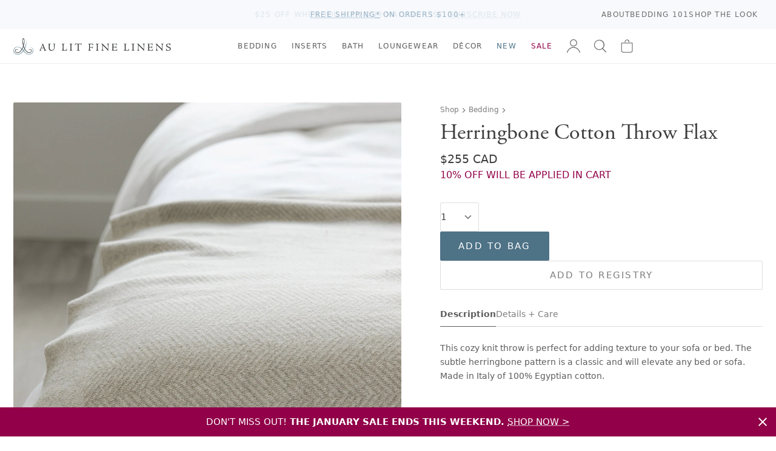

--- FILE ---
content_type: text/html; charset=utf-8
request_url: https://www.aulitfinelinens.com/products/nate-knit-throw-midnight
body_size: 35183
content:
<!doctype html>
<html lang="en">
  <head>
    <meta charset="utf-8">
    <meta http-equiv="X-UA-Compatible" content="IE=edge">
    <meta name="viewport" content="width=device-width,initial-scale=1">
    <title>Herringbone Cotton Throw Flax</title>
    
      <meta name="description" content="This cozy knit throw is perfect for adding texture to your sofa or bed. The subtle herringbone pattern is a classic and will elevate any bed or sofa. Made in Italy of 100% Egyptian cotton.  Throw is 50&quot; x 80&quot; 100% Egyptian Cotton Woven in Italy exclusively for Au Lit" >
    
    <link rel="preconnect" href="https://cdn.shopify.com" crossorigin>
    <link rel="stylesheet" href="https://use.typekit.net/vom6blr.css">
    
  

  
    <style data-shopify>
      :root {
          --airforce-color: #c1d1d4;
          --amethyst-color: #99a1cc;
          --antique-color: #d7c9b8;
          --aqua-color: #a4bcb6;
          --army-color: #656b59;
          --atlantic-blue-color: #5a98a2;
          --au-lit-blue-maple-leaf-color: #c8d1e1;
          --azur-color: #40a4ca;
          --ballet-color: #f4dfe6;
          --beach-color: #efeddd;
          --beige-color: #dcd8cd;
          --bellini-color: #f5d3d3;
          --biscuit-color: #d4cbad;
          --black-color: #000000;
          --blue-color: #b5c6d0;
          --blue-jay-blue-maple-leaf-color: #415796;
          --blue-sleep-mask-color: #87a8ba;
          --blush-color: #f1dde1;
          --burnt-red-color: #944d4d;
          --cameo-rose-color: #e7c2d0;
          --castle-rock-color: #63687b;
          --celadon-color: #d4ded0;
          --cement-color: #dbddde;
          --chalk-color: #f4f4f3;
          --champagne-color: #e4d8d0;
          --chappel-green-color: #b7dad2;
          --charcoal-color: #5c5a5a;
          --chestnut-color: #c4b294;
          --classic-navy-color: #072a59;
          --clay-color: #d6d3c9;
          --coal-color: #535353;
          --coastal-blue-color: #3f667c;
          --cobble-color: #dcd5bd;
          --cocoa-color: #5b3c2f;
          --cream-color: #fcfbeb;
          --crystal-blue-color: #bbcad1;
          --dark-grey-color: #646362;
          --dark-mint-color: #b2c1b5;
          --dark-silver-color: #aeaeae;
          --david-grey-color: #777777;
          --dawn-blue-color: #d2e1ed;
          --denim-color: #434f81;
          --denim-blue-color: #8fa0b7;
          --denim-melange-color: #677484;
          --dove-color: #dad3c2;
          --dove-white-color: #f1f1ea;
          --driftwood-color: #a19274;
          --dune-color: #e9e7dd;
          --dust-pink-color: #deccca;
          --ecru-color: #e9e2c4;
          --egg-nog-color: #e8e3cf;
          --eggshell-color: #f7f6e2;
          --eggshell-cream-color: #f7f1e0;
          --elm-color: #7d8461;
          --eucalyptus-color: #47604d;
          --faded-black-color: #585656;
          --flax-color: #ded6c4;
          --fog-color: #c9c0b0;
          --fog-blue-color: #636f89;
          --french-blue-color: #9bcce7;
          --glacier-color: #dadee1;
          --glacier-grey-color: #d3d8dc;
          --granite-color: #797272;
          --graphite-color: #4f5051;
          --green-color: #547654;
          --green-tea-color: #b5c5b5;
          --greige-color: #afad9f;
          --grey-color: #b1b1b1;
          --grey-dawn-color: #b4b1b1;
          --grey-fox-color: #d9d9d9;
          --grey-shagreen-color: #747674;
          --gris-color: #5d5d5d;
          --heather-grey-color: #c2c2c2;
          --heather-pearl-color: #dedede;
          --henna-color: #d67b7b;
          --hermes-color: #d76d18;
          --hunter-color: #17491a;
          --hunter-green-color: #3c5e3d;
          --ice-color: #cee7ef;
          --ice-blue-color: #e5f4f9;
          --indigo-color: #284399;
          --ink-color: #0d2141;
          --ivory-color: #fdfdf4;
          --kale-color: #466346;
          --latte-color: #bfb098;
          --light-color: #bababa;
          --light-grey-color: #bcbdc2;
          --light-sage-green-color: #bcc9be;
          --light-tan-color: #d5d4cb;
          --lilac-ash-color: #cab6c5;
          --lily-pad-color: #a8c4c3;
          --linen-color: #c3b38c;
          --luna-color: #d9d9dc;
          --midnight-color: #3f4581;
          --milk-color: #fcfbf6;
          --mineral-color: #baccd7;
          --mineral-blue-color: #c6d8e3;
          --mink-color: #b7a890;
          --mink-1-color: #d2cdc2;
          --morning-blue-color: #c7dae6;
          --moss-color: #728b7d;
          --mustard-color: #dfc866;
          --natural-color: #dad6cb;
          --navy-color: #374976;
          --navy-melange-color: #234263;
          --nude-pink-color: #e6dad4;
          --oatmeal-color: #e4dec7;
          --ocean-color: #afd1d1;
          --ochre-color: #d7ba49;
          --off-white-color: #fafaf2;
          --olive-color: #56664e;
          --olive-green-color: #828441;
          --oyster-color: #e1e3e6;
          --pale-pink-color: #f4e0e0;
          --paprika-color: #c67548;
          --parchment-color: #f1f0ea;
          --patina-sage-color: #DDE3DF;
          --pearl-color: #eef2f2;
          --pearl-grey-color: #dadada;
          --pebble-color: #d9d4cf;
          --pebble-grey-color: #acaa9d;
          --pebble-grey-dark-color: #767878;
          --peggy-pink-color: #efdbd8;
          --perle-color: #ebeff3;
          --pewter-color: #616872;
          --pine-color: #3a564a;
          --pink-color: #e8d2d4;
          --pink-champagne-color: #efe1e9;
          --platinum-color: #cacaca;
          --pool-blue-color: #bacdde;
          --primrose-color: #e2cfc6;
          --purple-color: #43114e;
          --putty-color: #b9b1a0;
          --red-color: #9e0a0a;
          --red-maple-leaf-color: #af2020;
          --rosewater-color: #f1ded6;
          --sage-color: #c4d6c3;
          --sage-green-color: #6f7c6f;
          --sand-color: #e9e1c5;
          --sea-blue-color: #516286;
          --seaglass-color: #92a69a;
          --seamist-color: #9dbfc4;
          --shadow-color: #152256;
          --shell-pink-color: #d9b3b3;
          --silver-color: #d6d9dc;
          --silver-birch-color: #c4c5c5;
          --silver-grey-color: #dfdfdf;
          --silver-maple-leaf-color: #b9c1c1;
          --silvergrey-color: #b7bbbc;
          --skylight-color: #c9d1d4;
          --slate-color: #626263;
          --slipper-pink-color: #f4dee3;
          --smoke-color: #787676;
          --snow-color: #fbfcf8;
          --soil-color: #cf876d;
          --sorbet-color: #f5e9f1;
          --spanish-grey-color: #646578;
          --sterling-color: #ccc9bb;
          --stone-color: #bfb7ad;
          --stone-blue-color: #727c8b;
          --storm-grey-color: #343237;
          --sunflower-color: #f1dc6b;
          --swedish-blue-color: #98b4d1;
          --tan-color: #b1a187;
          --taupe-color: #aea799;
          --terra-cotta-color: #a46456;
          --trooper-color: #617186;
          --twilight-color: #263d7c;
          --twilight-blue-color: #414787;
          --vanilla-color: #ececd6;
          --vapour-grey-color: #cdd0d9;
          --violet-color: #e7dae3;
          --warm-white-color: #f7f6ef;
          --white-color: #ffffff;
          --white-sleep-mask-color: #ffffff;
          --yellow-color: #f2de88;
          --zinc-color: #9c93a1;}
    </style>
  

        
    <link href="//www.aulitfinelinens.com/cdn/shop/t/241/assets/style.css?v=117241237006067771581769797515" rel="stylesheet" type="text/css" media="all" />
    <link href="//www.aulitfinelinens.com/cdn/shop/t/241/assets/navcolors.css?v=133502011380762193991769041297" rel="stylesheet" type="text/css" media="all" />
    <link href="//www.aulitfinelinens.com/cdn/shop/t/241/assets/custom.css?v=1799374452984924871769041232" rel="stylesheet" type="text/css" media="all" />

    
    <script src="//www.aulitfinelinens.com/cdn/shopifycloud/storefront/assets/themes_support/option_selection-b017cd28.js" type="text/javascript"></script>
    <script src="//www.aulitfinelinens.com/cdn/shop/t/241/assets/script-head.js?v=46110443720578110021769041257"></script>
    <script>window.performance && window.performance.mark && window.performance.mark('shopify.content_for_header.start');</script><meta name="google-site-verification" content="beiYoh9GqPftoGZnXjQBBwfNGZFQ9abpGEGgmJCp2BY">
<meta id="shopify-digital-wallet" name="shopify-digital-wallet" content="/1142302/digital_wallets/dialog">
<meta name="shopify-checkout-api-token" content="26a61162224549e256e25011a12d5248">
<link rel="alternate" type="application/json+oembed" href="https://www.aulitfinelinens.com/products/nate-knit-throw-midnight.oembed">
<script async="async" src="/checkouts/internal/preloads.js?locale=en-CA"></script>
<link rel="preconnect" href="https://shop.app" crossorigin="anonymous">
<script async="async" src="https://shop.app/checkouts/internal/preloads.js?locale=en-CA&shop_id=1142302" crossorigin="anonymous"></script>
<script id="apple-pay-shop-capabilities" type="application/json">{"shopId":1142302,"countryCode":"CA","currencyCode":"CAD","merchantCapabilities":["supports3DS"],"merchantId":"gid:\/\/shopify\/Shop\/1142302","merchantName":"Au Lit Fine Linens","requiredBillingContactFields":["postalAddress","email","phone"],"requiredShippingContactFields":["postalAddress","email","phone"],"shippingType":"shipping","supportedNetworks":["visa","masterCard","amex","discover","interac","jcb"],"total":{"type":"pending","label":"Au Lit Fine Linens","amount":"1.00"},"shopifyPaymentsEnabled":true,"supportsSubscriptions":true}</script>
<script id="shopify-features" type="application/json">{"accessToken":"26a61162224549e256e25011a12d5248","betas":["rich-media-storefront-analytics"],"domain":"www.aulitfinelinens.com","predictiveSearch":true,"shopId":1142302,"locale":"en"}</script>
<script>var Shopify = Shopify || {};
Shopify.shop = "aulitfinelinens.myshopify.com";
Shopify.locale = "en";
Shopify.currency = {"active":"CAD","rate":"1.0"};
Shopify.country = "CA";
Shopify.theme = {"name":"Jan21-720pmET - top bar for Trade customers","id":151993483435,"schema_name":null,"schema_version":null,"theme_store_id":null,"role":"main"};
Shopify.theme.handle = "null";
Shopify.theme.style = {"id":null,"handle":null};
Shopify.cdnHost = "www.aulitfinelinens.com/cdn";
Shopify.routes = Shopify.routes || {};
Shopify.routes.root = "/";</script>
<script type="module">!function(o){(o.Shopify=o.Shopify||{}).modules=!0}(window);</script>
<script>!function(o){function n(){var o=[];function n(){o.push(Array.prototype.slice.apply(arguments))}return n.q=o,n}var t=o.Shopify=o.Shopify||{};t.loadFeatures=n(),t.autoloadFeatures=n()}(window);</script>
<script>
  window.ShopifyPay = window.ShopifyPay || {};
  window.ShopifyPay.apiHost = "shop.app\/pay";
  window.ShopifyPay.redirectState = null;
</script>
<script id="shop-js-analytics" type="application/json">{"pageType":"product"}</script>
<script defer="defer" async type="module" src="//www.aulitfinelinens.com/cdn/shopifycloud/shop-js/modules/v2/client.init-shop-cart-sync_BN7fPSNr.en.esm.js"></script>
<script defer="defer" async type="module" src="//www.aulitfinelinens.com/cdn/shopifycloud/shop-js/modules/v2/chunk.common_Cbph3Kss.esm.js"></script>
<script defer="defer" async type="module" src="//www.aulitfinelinens.com/cdn/shopifycloud/shop-js/modules/v2/chunk.modal_DKumMAJ1.esm.js"></script>
<script type="module">
  await import("//www.aulitfinelinens.com/cdn/shopifycloud/shop-js/modules/v2/client.init-shop-cart-sync_BN7fPSNr.en.esm.js");
await import("//www.aulitfinelinens.com/cdn/shopifycloud/shop-js/modules/v2/chunk.common_Cbph3Kss.esm.js");
await import("//www.aulitfinelinens.com/cdn/shopifycloud/shop-js/modules/v2/chunk.modal_DKumMAJ1.esm.js");

  window.Shopify.SignInWithShop?.initShopCartSync?.({"fedCMEnabled":true,"windoidEnabled":true});

</script>
<script>
  window.Shopify = window.Shopify || {};
  if (!window.Shopify.featureAssets) window.Shopify.featureAssets = {};
  window.Shopify.featureAssets['shop-js'] = {"shop-cart-sync":["modules/v2/client.shop-cart-sync_CJVUk8Jm.en.esm.js","modules/v2/chunk.common_Cbph3Kss.esm.js","modules/v2/chunk.modal_DKumMAJ1.esm.js"],"init-fed-cm":["modules/v2/client.init-fed-cm_7Fvt41F4.en.esm.js","modules/v2/chunk.common_Cbph3Kss.esm.js","modules/v2/chunk.modal_DKumMAJ1.esm.js"],"init-shop-email-lookup-coordinator":["modules/v2/client.init-shop-email-lookup-coordinator_Cc088_bR.en.esm.js","modules/v2/chunk.common_Cbph3Kss.esm.js","modules/v2/chunk.modal_DKumMAJ1.esm.js"],"init-windoid":["modules/v2/client.init-windoid_hPopwJRj.en.esm.js","modules/v2/chunk.common_Cbph3Kss.esm.js","modules/v2/chunk.modal_DKumMAJ1.esm.js"],"shop-button":["modules/v2/client.shop-button_B0jaPSNF.en.esm.js","modules/v2/chunk.common_Cbph3Kss.esm.js","modules/v2/chunk.modal_DKumMAJ1.esm.js"],"shop-cash-offers":["modules/v2/client.shop-cash-offers_DPIskqss.en.esm.js","modules/v2/chunk.common_Cbph3Kss.esm.js","modules/v2/chunk.modal_DKumMAJ1.esm.js"],"shop-toast-manager":["modules/v2/client.shop-toast-manager_CK7RT69O.en.esm.js","modules/v2/chunk.common_Cbph3Kss.esm.js","modules/v2/chunk.modal_DKumMAJ1.esm.js"],"init-shop-cart-sync":["modules/v2/client.init-shop-cart-sync_BN7fPSNr.en.esm.js","modules/v2/chunk.common_Cbph3Kss.esm.js","modules/v2/chunk.modal_DKumMAJ1.esm.js"],"init-customer-accounts-sign-up":["modules/v2/client.init-customer-accounts-sign-up_CfPf4CXf.en.esm.js","modules/v2/client.shop-login-button_DeIztwXF.en.esm.js","modules/v2/chunk.common_Cbph3Kss.esm.js","modules/v2/chunk.modal_DKumMAJ1.esm.js"],"pay-button":["modules/v2/client.pay-button_CgIwFSYN.en.esm.js","modules/v2/chunk.common_Cbph3Kss.esm.js","modules/v2/chunk.modal_DKumMAJ1.esm.js"],"init-customer-accounts":["modules/v2/client.init-customer-accounts_DQ3x16JI.en.esm.js","modules/v2/client.shop-login-button_DeIztwXF.en.esm.js","modules/v2/chunk.common_Cbph3Kss.esm.js","modules/v2/chunk.modal_DKumMAJ1.esm.js"],"avatar":["modules/v2/client.avatar_BTnouDA3.en.esm.js"],"init-shop-for-new-customer-accounts":["modules/v2/client.init-shop-for-new-customer-accounts_CsZy_esa.en.esm.js","modules/v2/client.shop-login-button_DeIztwXF.en.esm.js","modules/v2/chunk.common_Cbph3Kss.esm.js","modules/v2/chunk.modal_DKumMAJ1.esm.js"],"shop-follow-button":["modules/v2/client.shop-follow-button_BRMJjgGd.en.esm.js","modules/v2/chunk.common_Cbph3Kss.esm.js","modules/v2/chunk.modal_DKumMAJ1.esm.js"],"checkout-modal":["modules/v2/client.checkout-modal_B9Drz_yf.en.esm.js","modules/v2/chunk.common_Cbph3Kss.esm.js","modules/v2/chunk.modal_DKumMAJ1.esm.js"],"shop-login-button":["modules/v2/client.shop-login-button_DeIztwXF.en.esm.js","modules/v2/chunk.common_Cbph3Kss.esm.js","modules/v2/chunk.modal_DKumMAJ1.esm.js"],"lead-capture":["modules/v2/client.lead-capture_DXYzFM3R.en.esm.js","modules/v2/chunk.common_Cbph3Kss.esm.js","modules/v2/chunk.modal_DKumMAJ1.esm.js"],"shop-login":["modules/v2/client.shop-login_CA5pJqmO.en.esm.js","modules/v2/chunk.common_Cbph3Kss.esm.js","modules/v2/chunk.modal_DKumMAJ1.esm.js"],"payment-terms":["modules/v2/client.payment-terms_BxzfvcZJ.en.esm.js","modules/v2/chunk.common_Cbph3Kss.esm.js","modules/v2/chunk.modal_DKumMAJ1.esm.js"]};
</script>
<script>(function() {
  var isLoaded = false;
  function asyncLoad() {
    if (isLoaded) return;
    isLoaded = true;
    var urls = ["https:\/\/cdn-stamped-io.azureedge.net\/files\/shopify.v2.min.js?shop=aulitfinelinens.myshopify.com","https:\/\/call.chatra.io\/shopify?chatraId=CXmZXWJf4rmhjWG4D\u0026shop=aulitfinelinens.myshopify.com","https:\/\/chimpstatic.com\/mcjs-connected\/js\/users\/2b7750d325ec55080d8adc960\/2b959c287024a0c4bf59e6b12.js?shop=aulitfinelinens.myshopify.com","https:\/\/cdn1.stamped.io\/files\/shopify.v2.min.js?shop=aulitfinelinens.myshopify.com","https:\/\/s3.amazonaws.com\/pixelpop\/usercontent\/scripts\/61046d8b-3b44-496b-889d-67fc6880fcf9\/pixelpop.js?shop=aulitfinelinens.myshopify.com"];
    for (var i = 0; i < urls.length; i++) {
      var s = document.createElement('script');
      s.type = 'text/javascript';
      s.async = true;
      s.src = urls[i];
      var x = document.getElementsByTagName('script')[0];
      x.parentNode.insertBefore(s, x);
    }
  };
  if(window.attachEvent) {
    window.attachEvent('onload', asyncLoad);
  } else {
    window.addEventListener('load', asyncLoad, false);
  }
})();</script>
<script id="__st">var __st={"a":1142302,"offset":-18000,"reqid":"aadbd975-8237-408b-95af-fc0739ac06e9-1769803451","pageurl":"www.aulitfinelinens.com\/products\/nate-knit-throw-midnight","u":"d5634768a705","p":"product","rtyp":"product","rid":3880093810711};</script>
<script>window.ShopifyPaypalV4VisibilityTracking = true;</script>
<script id="captcha-bootstrap">!function(){'use strict';const t='contact',e='account',n='new_comment',o=[[t,t],['blogs',n],['comments',n],[t,'customer']],c=[[e,'customer_login'],[e,'guest_login'],[e,'recover_customer_password'],[e,'create_customer']],r=t=>t.map((([t,e])=>`form[action*='/${t}']:not([data-nocaptcha='true']) input[name='form_type'][value='${e}']`)).join(','),a=t=>()=>t?[...document.querySelectorAll(t)].map((t=>t.form)):[];function s(){const t=[...o],e=r(t);return a(e)}const i='password',u='form_key',d=['recaptcha-v3-token','g-recaptcha-response','h-captcha-response',i],f=()=>{try{return window.sessionStorage}catch{return}},m='__shopify_v',_=t=>t.elements[u];function p(t,e,n=!1){try{const o=window.sessionStorage,c=JSON.parse(o.getItem(e)),{data:r}=function(t){const{data:e,action:n}=t;return t[m]||n?{data:e,action:n}:{data:t,action:n}}(c);for(const[e,n]of Object.entries(r))t.elements[e]&&(t.elements[e].value=n);n&&o.removeItem(e)}catch(o){console.error('form repopulation failed',{error:o})}}const l='form_type',E='cptcha';function T(t){t.dataset[E]=!0}const w=window,h=w.document,L='Shopify',v='ce_forms',y='captcha';let A=!1;((t,e)=>{const n=(g='f06e6c50-85a8-45c8-87d0-21a2b65856fe',I='https://cdn.shopify.com/shopifycloud/storefront-forms-hcaptcha/ce_storefront_forms_captcha_hcaptcha.v1.5.2.iife.js',D={infoText:'Protected by hCaptcha',privacyText:'Privacy',termsText:'Terms'},(t,e,n)=>{const o=w[L][v],c=o.bindForm;if(c)return c(t,g,e,D).then(n);var r;o.q.push([[t,g,e,D],n]),r=I,A||(h.body.append(Object.assign(h.createElement('script'),{id:'captcha-provider',async:!0,src:r})),A=!0)});var g,I,D;w[L]=w[L]||{},w[L][v]=w[L][v]||{},w[L][v].q=[],w[L][y]=w[L][y]||{},w[L][y].protect=function(t,e){n(t,void 0,e),T(t)},Object.freeze(w[L][y]),function(t,e,n,w,h,L){const[v,y,A,g]=function(t,e,n){const i=e?o:[],u=t?c:[],d=[...i,...u],f=r(d),m=r(i),_=r(d.filter((([t,e])=>n.includes(e))));return[a(f),a(m),a(_),s()]}(w,h,L),I=t=>{const e=t.target;return e instanceof HTMLFormElement?e:e&&e.form},D=t=>v().includes(t);t.addEventListener('submit',(t=>{const e=I(t);if(!e)return;const n=D(e)&&!e.dataset.hcaptchaBound&&!e.dataset.recaptchaBound,o=_(e),c=g().includes(e)&&(!o||!o.value);(n||c)&&t.preventDefault(),c&&!n&&(function(t){try{if(!f())return;!function(t){const e=f();if(!e)return;const n=_(t);if(!n)return;const o=n.value;o&&e.removeItem(o)}(t);const e=Array.from(Array(32),(()=>Math.random().toString(36)[2])).join('');!function(t,e){_(t)||t.append(Object.assign(document.createElement('input'),{type:'hidden',name:u})),t.elements[u].value=e}(t,e),function(t,e){const n=f();if(!n)return;const o=[...t.querySelectorAll(`input[type='${i}']`)].map((({name:t})=>t)),c=[...d,...o],r={};for(const[a,s]of new FormData(t).entries())c.includes(a)||(r[a]=s);n.setItem(e,JSON.stringify({[m]:1,action:t.action,data:r}))}(t,e)}catch(e){console.error('failed to persist form',e)}}(e),e.submit())}));const S=(t,e)=>{t&&!t.dataset[E]&&(n(t,e.some((e=>e===t))),T(t))};for(const o of['focusin','change'])t.addEventListener(o,(t=>{const e=I(t);D(e)&&S(e,y())}));const B=e.get('form_key'),M=e.get(l),P=B&&M;t.addEventListener('DOMContentLoaded',(()=>{const t=y();if(P)for(const e of t)e.elements[l].value===M&&p(e,B);[...new Set([...A(),...v().filter((t=>'true'===t.dataset.shopifyCaptcha))])].forEach((e=>S(e,t)))}))}(h,new URLSearchParams(w.location.search),n,t,e,['guest_login'])})(!0,!0)}();</script>
<script integrity="sha256-4kQ18oKyAcykRKYeNunJcIwy7WH5gtpwJnB7kiuLZ1E=" data-source-attribution="shopify.loadfeatures" defer="defer" src="//www.aulitfinelinens.com/cdn/shopifycloud/storefront/assets/storefront/load_feature-a0a9edcb.js" crossorigin="anonymous"></script>
<script crossorigin="anonymous" defer="defer" src="//www.aulitfinelinens.com/cdn/shopifycloud/storefront/assets/shopify_pay/storefront-65b4c6d7.js?v=20250812"></script>
<script data-source-attribution="shopify.dynamic_checkout.dynamic.init">var Shopify=Shopify||{};Shopify.PaymentButton=Shopify.PaymentButton||{isStorefrontPortableWallets:!0,init:function(){window.Shopify.PaymentButton.init=function(){};var t=document.createElement("script");t.src="https://www.aulitfinelinens.com/cdn/shopifycloud/portable-wallets/latest/portable-wallets.en.js",t.type="module",document.head.appendChild(t)}};
</script>
<script data-source-attribution="shopify.dynamic_checkout.buyer_consent">
  function portableWalletsHideBuyerConsent(e){var t=document.getElementById("shopify-buyer-consent"),n=document.getElementById("shopify-subscription-policy-button");t&&n&&(t.classList.add("hidden"),t.setAttribute("aria-hidden","true"),n.removeEventListener("click",e))}function portableWalletsShowBuyerConsent(e){var t=document.getElementById("shopify-buyer-consent"),n=document.getElementById("shopify-subscription-policy-button");t&&n&&(t.classList.remove("hidden"),t.removeAttribute("aria-hidden"),n.addEventListener("click",e))}window.Shopify?.PaymentButton&&(window.Shopify.PaymentButton.hideBuyerConsent=portableWalletsHideBuyerConsent,window.Shopify.PaymentButton.showBuyerConsent=portableWalletsShowBuyerConsent);
</script>
<script data-source-attribution="shopify.dynamic_checkout.cart.bootstrap">document.addEventListener("DOMContentLoaded",(function(){function t(){return document.querySelector("shopify-accelerated-checkout-cart, shopify-accelerated-checkout")}if(t())Shopify.PaymentButton.init();else{new MutationObserver((function(e,n){t()&&(Shopify.PaymentButton.init(),n.disconnect())})).observe(document.body,{childList:!0,subtree:!0})}}));
</script>
<link id="shopify-accelerated-checkout-styles" rel="stylesheet" media="screen" href="https://www.aulitfinelinens.com/cdn/shopifycloud/portable-wallets/latest/accelerated-checkout-backwards-compat.css" crossorigin="anonymous">
<style id="shopify-accelerated-checkout-cart">
        #shopify-buyer-consent {
  margin-top: 1em;
  display: inline-block;
  width: 100%;
}

#shopify-buyer-consent.hidden {
  display: none;
}

#shopify-subscription-policy-button {
  background: none;
  border: none;
  padding: 0;
  text-decoration: underline;
  font-size: inherit;
  cursor: pointer;
}

#shopify-subscription-policy-button::before {
  box-shadow: none;
}

      </style>

<script>window.performance && window.performance.mark && window.performance.mark('shopify.content_for_header.end');</script>
    <link rel="canonical" href="https://www.aulitfinelinens.com/products/nate-knit-throw-midnight">
    <meta name="description" content="This cozy knit throw is perfect for adding texture to your sofa or bed. The subtle herringbone pattern is a classic and will elevate any bed or sofa. Made in Italy of 100% Egyptian cotton.  Throw is 50&quot; x 80&quot; 100% Egyptian Cotton Woven in Italy exclusively for Au Lit"><link rel="apple-touch-icon" href="//www.aulitfinelinens.com/cdn/shop/t/241/assets/apple-touch-icon.png?v=127541040716528935311769041231" sizes="180x180">
<link rel="icon" href="//www.aulitfinelinens.com/cdn/shop/t/241/assets/favicon.ico?v=38417911428363252851769041233" sizes="any">
<link rel="icon" href="//www.aulitfinelinens.com/cdn/shop/t/241/assets/favicon.svg?v=158723736434228352641769041234" type="image/svg+xml">
    <script>
    window.shopUrl = 'https://www.aulitfinelinens.com';
    window.productCardMedia = {};
    window.stitchingImages = {};
    </script>

    <!-- Google Tag Manager -->
    <script>(function(w,d,s,l,i){w[l]=w[l]||[];w[l].push({'gtm.start':
    new Date().getTime(),event:'gtm.js'});var f=d.getElementsByTagName(s)[0],
    j=d.createElement(s),dl=l!='dataLayer'?'&l='+l:'';j.async=true;j.src=
    'https://www.googletagmanager.com/gtm.js?id='+i+dl;f.parentNode.insertBefore(j,f);
    })(window,document,'script','dataLayer','GTM-WXPT4SV');</script>
    <!-- End Google Tag Manager -->
    
  <!-- BEGIN app block: shopify://apps/sc-easy-redirects/blocks/app/be3f8dbd-5d43-46b4-ba43-2d65046054c2 -->
    <!-- common for all pages -->
    
    
        
            <script src="https://cdn.shopify.com/extensions/264f3360-3201-4ab7-9087-2c63466c86a3/sc-easy-redirects-5/assets/esc-redirect-app.js" async></script>
        
    




<!-- END app block --><!-- BEGIN app block: shopify://apps/gift-reggie-gift-registry/blocks/app-embed-block/00fe746e-081c-46a2-a15d-bcbd6f41b0f0 --><script type="application/json" id="gift_reggie_data">
  {
    "storefrontAccessToken": null,
    "registryId": null,
    "registryAdmin": null,
    "customerId": null,
    

    "productId": 3880093810711,
    "rootUrl": "\/",
    "accountLoginUrl": "\/customer_authentication\/login",
    "accountLoginReturnParam": "return_to=",
    "currentLanguage": null,

    "button_layout": "column",
    "button_order": "registry_wishlist",
    "button_alignment": "justify",
    "behavior_on_no_id": "hide",
    "wishlist_button_visibility": "nobody",
    "registry_button_visibility": "everyone",
    "registry_button_behavior": "ajax",
    "online_store_version": "1",
    "button_location_override": ".form-actions",
    "button_location_override_position": "inside",

    "wishlist_button_appearance": "bare",
    "registry_button_appearance": "bare",
    "wishlist_button_classname": "",
    "registry_button_classname": "button theme-blue",
    "wishlist_button_image_not_present": null,
    "wishlist_button_image_is_present": null,
    "registry_button_image": null,

    "checkout_button_selector": "",

    "i18n": {
      "wishlist": {
        "idleAdd": "Add to Wishlist",
        "idleRemove": "Remove from Wishlist",
        "pending": "...",
        "successAdd": "Added to Wishlist",
        "successRemove": "Removed from Wishlist",
        "noVariant": "Add to Wishlist",
        "error": "Error"
      },
      "registry": {
        "idleAdd": "Add to Registry",
        "idleRemove": "Remove from Registry",
        "pending": "...",
        "successAdd": "Added to Registry",
        "successRemove": "Removed from Registry",
        "noVariant": "Add to Registry",
        "error": "Error"
      }
    }
  }
</script>
<style>
  :root {
    --gift-reggie-wishlist-button-background-color: #ffffff;
    --gift-reggie-wishlist-button-text-color: #333333;
    --gift-reggie-registry-button-background-color: #ffffff;
    --gift-reggie-registry-button-text-color: #333333;
  }
</style><style>
    
  </style>
<!-- END app block --><script src="https://cdn.shopify.com/extensions/019c0b7b-151f-7a0c-9fc8-31030d13bded/gift-reggie-gift-registry-128/assets/app-embed-block.js" type="text/javascript" defer="defer"></script>
<link href="https://cdn.shopify.com/extensions/019c0b7b-151f-7a0c-9fc8-31030d13bded/gift-reggie-gift-registry-128/assets/app-embed-block.css" rel="stylesheet" type="text/css" media="all">
<meta property="og:image" content="https://cdn.shopify.com/s/files/1/0114/2302/products/Herringbone-Cotton-Throw-Sand_2.jpg?v=1658432279" />
<meta property="og:image:secure_url" content="https://cdn.shopify.com/s/files/1/0114/2302/products/Herringbone-Cotton-Throw-Sand_2.jpg?v=1658432279" />
<meta property="og:image:width" content="1200" />
<meta property="og:image:height" content="1479" />
<meta property="og:image:alt" content="Herringbone Cotton Throw Sand" />
<link href="https://monorail-edge.shopifysvc.com" rel="dns-prefetch">
<script>(function(){if ("sendBeacon" in navigator && "performance" in window) {try {var session_token_from_headers = performance.getEntriesByType('navigation')[0].serverTiming.find(x => x.name == '_s').description;} catch {var session_token_from_headers = undefined;}var session_cookie_matches = document.cookie.match(/_shopify_s=([^;]*)/);var session_token_from_cookie = session_cookie_matches && session_cookie_matches.length === 2 ? session_cookie_matches[1] : "";var session_token = session_token_from_headers || session_token_from_cookie || "";function handle_abandonment_event(e) {var entries = performance.getEntries().filter(function(entry) {return /monorail-edge.shopifysvc.com/.test(entry.name);});if (!window.abandonment_tracked && entries.length === 0) {window.abandonment_tracked = true;var currentMs = Date.now();var navigation_start = performance.timing.navigationStart;var payload = {shop_id: 1142302,url: window.location.href,navigation_start,duration: currentMs - navigation_start,session_token,page_type: "product"};window.navigator.sendBeacon("https://monorail-edge.shopifysvc.com/v1/produce", JSON.stringify({schema_id: "online_store_buyer_site_abandonment/1.1",payload: payload,metadata: {event_created_at_ms: currentMs,event_sent_at_ms: currentMs}}));}}window.addEventListener('pagehide', handle_abandonment_event);}}());</script>
<script id="web-pixels-manager-setup">(function e(e,d,r,n,o){if(void 0===o&&(o={}),!Boolean(null===(a=null===(i=window.Shopify)||void 0===i?void 0:i.analytics)||void 0===a?void 0:a.replayQueue)){var i,a;window.Shopify=window.Shopify||{};var t=window.Shopify;t.analytics=t.analytics||{};var s=t.analytics;s.replayQueue=[],s.publish=function(e,d,r){return s.replayQueue.push([e,d,r]),!0};try{self.performance.mark("wpm:start")}catch(e){}var l=function(){var e={modern:/Edge?\/(1{2}[4-9]|1[2-9]\d|[2-9]\d{2}|\d{4,})\.\d+(\.\d+|)|Firefox\/(1{2}[4-9]|1[2-9]\d|[2-9]\d{2}|\d{4,})\.\d+(\.\d+|)|Chrom(ium|e)\/(9{2}|\d{3,})\.\d+(\.\d+|)|(Maci|X1{2}).+ Version\/(15\.\d+|(1[6-9]|[2-9]\d|\d{3,})\.\d+)([,.]\d+|)( \(\w+\)|)( Mobile\/\w+|) Safari\/|Chrome.+OPR\/(9{2}|\d{3,})\.\d+\.\d+|(CPU[ +]OS|iPhone[ +]OS|CPU[ +]iPhone|CPU IPhone OS|CPU iPad OS)[ +]+(15[._]\d+|(1[6-9]|[2-9]\d|\d{3,})[._]\d+)([._]\d+|)|Android:?[ /-](13[3-9]|1[4-9]\d|[2-9]\d{2}|\d{4,})(\.\d+|)(\.\d+|)|Android.+Firefox\/(13[5-9]|1[4-9]\d|[2-9]\d{2}|\d{4,})\.\d+(\.\d+|)|Android.+Chrom(ium|e)\/(13[3-9]|1[4-9]\d|[2-9]\d{2}|\d{4,})\.\d+(\.\d+|)|SamsungBrowser\/([2-9]\d|\d{3,})\.\d+/,legacy:/Edge?\/(1[6-9]|[2-9]\d|\d{3,})\.\d+(\.\d+|)|Firefox\/(5[4-9]|[6-9]\d|\d{3,})\.\d+(\.\d+|)|Chrom(ium|e)\/(5[1-9]|[6-9]\d|\d{3,})\.\d+(\.\d+|)([\d.]+$|.*Safari\/(?![\d.]+ Edge\/[\d.]+$))|(Maci|X1{2}).+ Version\/(10\.\d+|(1[1-9]|[2-9]\d|\d{3,})\.\d+)([,.]\d+|)( \(\w+\)|)( Mobile\/\w+|) Safari\/|Chrome.+OPR\/(3[89]|[4-9]\d|\d{3,})\.\d+\.\d+|(CPU[ +]OS|iPhone[ +]OS|CPU[ +]iPhone|CPU IPhone OS|CPU iPad OS)[ +]+(10[._]\d+|(1[1-9]|[2-9]\d|\d{3,})[._]\d+)([._]\d+|)|Android:?[ /-](13[3-9]|1[4-9]\d|[2-9]\d{2}|\d{4,})(\.\d+|)(\.\d+|)|Mobile Safari.+OPR\/([89]\d|\d{3,})\.\d+\.\d+|Android.+Firefox\/(13[5-9]|1[4-9]\d|[2-9]\d{2}|\d{4,})\.\d+(\.\d+|)|Android.+Chrom(ium|e)\/(13[3-9]|1[4-9]\d|[2-9]\d{2}|\d{4,})\.\d+(\.\d+|)|Android.+(UC? ?Browser|UCWEB|U3)[ /]?(15\.([5-9]|\d{2,})|(1[6-9]|[2-9]\d|\d{3,})\.\d+)\.\d+|SamsungBrowser\/(5\.\d+|([6-9]|\d{2,})\.\d+)|Android.+MQ{2}Browser\/(14(\.(9|\d{2,})|)|(1[5-9]|[2-9]\d|\d{3,})(\.\d+|))(\.\d+|)|K[Aa][Ii]OS\/(3\.\d+|([4-9]|\d{2,})\.\d+)(\.\d+|)/},d=e.modern,r=e.legacy,n=navigator.userAgent;return n.match(d)?"modern":n.match(r)?"legacy":"unknown"}(),u="modern"===l?"modern":"legacy",c=(null!=n?n:{modern:"",legacy:""})[u],f=function(e){return[e.baseUrl,"/wpm","/b",e.hashVersion,"modern"===e.buildTarget?"m":"l",".js"].join("")}({baseUrl:d,hashVersion:r,buildTarget:u}),m=function(e){var d=e.version,r=e.bundleTarget,n=e.surface,o=e.pageUrl,i=e.monorailEndpoint;return{emit:function(e){var a=e.status,t=e.errorMsg,s=(new Date).getTime(),l=JSON.stringify({metadata:{event_sent_at_ms:s},events:[{schema_id:"web_pixels_manager_load/3.1",payload:{version:d,bundle_target:r,page_url:o,status:a,surface:n,error_msg:t},metadata:{event_created_at_ms:s}}]});if(!i)return console&&console.warn&&console.warn("[Web Pixels Manager] No Monorail endpoint provided, skipping logging."),!1;try{return self.navigator.sendBeacon.bind(self.navigator)(i,l)}catch(e){}var u=new XMLHttpRequest;try{return u.open("POST",i,!0),u.setRequestHeader("Content-Type","text/plain"),u.send(l),!0}catch(e){return console&&console.warn&&console.warn("[Web Pixels Manager] Got an unhandled error while logging to Monorail."),!1}}}}({version:r,bundleTarget:l,surface:e.surface,pageUrl:self.location.href,monorailEndpoint:e.monorailEndpoint});try{o.browserTarget=l,function(e){var d=e.src,r=e.async,n=void 0===r||r,o=e.onload,i=e.onerror,a=e.sri,t=e.scriptDataAttributes,s=void 0===t?{}:t,l=document.createElement("script"),u=document.querySelector("head"),c=document.querySelector("body");if(l.async=n,l.src=d,a&&(l.integrity=a,l.crossOrigin="anonymous"),s)for(var f in s)if(Object.prototype.hasOwnProperty.call(s,f))try{l.dataset[f]=s[f]}catch(e){}if(o&&l.addEventListener("load",o),i&&l.addEventListener("error",i),u)u.appendChild(l);else{if(!c)throw new Error("Did not find a head or body element to append the script");c.appendChild(l)}}({src:f,async:!0,onload:function(){if(!function(){var e,d;return Boolean(null===(d=null===(e=window.Shopify)||void 0===e?void 0:e.analytics)||void 0===d?void 0:d.initialized)}()){var d=window.webPixelsManager.init(e)||void 0;if(d){var r=window.Shopify.analytics;r.replayQueue.forEach((function(e){var r=e[0],n=e[1],o=e[2];d.publishCustomEvent(r,n,o)})),r.replayQueue=[],r.publish=d.publishCustomEvent,r.visitor=d.visitor,r.initialized=!0}}},onerror:function(){return m.emit({status:"failed",errorMsg:"".concat(f," has failed to load")})},sri:function(e){var d=/^sha384-[A-Za-z0-9+/=]+$/;return"string"==typeof e&&d.test(e)}(c)?c:"",scriptDataAttributes:o}),m.emit({status:"loading"})}catch(e){m.emit({status:"failed",errorMsg:(null==e?void 0:e.message)||"Unknown error"})}}})({shopId: 1142302,storefrontBaseUrl: "https://www.aulitfinelinens.com",extensionsBaseUrl: "https://extensions.shopifycdn.com/cdn/shopifycloud/web-pixels-manager",monorailEndpoint: "https://monorail-edge.shopifysvc.com/unstable/produce_batch",surface: "storefront-renderer",enabledBetaFlags: ["2dca8a86"],webPixelsConfigList: [{"id":"1994784939","configuration":"{\"webPixelName\":\"Judge.me\"}","eventPayloadVersion":"v1","runtimeContext":"STRICT","scriptVersion":"34ad157958823915625854214640f0bf","type":"APP","apiClientId":683015,"privacyPurposes":["ANALYTICS"],"dataSharingAdjustments":{"protectedCustomerApprovalScopes":["read_customer_email","read_customer_name","read_customer_personal_data","read_customer_phone"]}},{"id":"451182763","configuration":"{\"config\":\"{\\\"pixel_id\\\":\\\"G-XTQ6VQJGZ3\\\",\\\"target_country\\\":\\\"CA\\\",\\\"gtag_events\\\":[{\\\"type\\\":\\\"search\\\",\\\"action_label\\\":\\\"G-XTQ6VQJGZ3\\\"},{\\\"type\\\":\\\"begin_checkout\\\",\\\"action_label\\\":\\\"G-XTQ6VQJGZ3\\\"},{\\\"type\\\":\\\"view_item\\\",\\\"action_label\\\":[\\\"G-XTQ6VQJGZ3\\\",\\\"MC-G731ZL8B4H\\\"]},{\\\"type\\\":\\\"purchase\\\",\\\"action_label\\\":[\\\"G-XTQ6VQJGZ3\\\",\\\"MC-G731ZL8B4H\\\"]},{\\\"type\\\":\\\"page_view\\\",\\\"action_label\\\":[\\\"G-XTQ6VQJGZ3\\\",\\\"MC-G731ZL8B4H\\\"]},{\\\"type\\\":\\\"add_payment_info\\\",\\\"action_label\\\":\\\"G-XTQ6VQJGZ3\\\"},{\\\"type\\\":\\\"add_to_cart\\\",\\\"action_label\\\":\\\"G-XTQ6VQJGZ3\\\"}],\\\"enable_monitoring_mode\\\":false}\"}","eventPayloadVersion":"v1","runtimeContext":"OPEN","scriptVersion":"b2a88bafab3e21179ed38636efcd8a93","type":"APP","apiClientId":1780363,"privacyPurposes":[],"dataSharingAdjustments":{"protectedCustomerApprovalScopes":["read_customer_address","read_customer_email","read_customer_name","read_customer_personal_data","read_customer_phone"]}},{"id":"133759147","configuration":"{\"pixel_id\":\"1924442314272369\",\"pixel_type\":\"facebook_pixel\",\"metaapp_system_user_token\":\"-\"}","eventPayloadVersion":"v1","runtimeContext":"OPEN","scriptVersion":"ca16bc87fe92b6042fbaa3acc2fbdaa6","type":"APP","apiClientId":2329312,"privacyPurposes":["ANALYTICS","MARKETING","SALE_OF_DATA"],"dataSharingAdjustments":{"protectedCustomerApprovalScopes":["read_customer_address","read_customer_email","read_customer_name","read_customer_personal_data","read_customer_phone"]}},{"id":"56918187","configuration":"{\"tagID\":\"2613432907212\"}","eventPayloadVersion":"v1","runtimeContext":"STRICT","scriptVersion":"18031546ee651571ed29edbe71a3550b","type":"APP","apiClientId":3009811,"privacyPurposes":["ANALYTICS","MARKETING","SALE_OF_DATA"],"dataSharingAdjustments":{"protectedCustomerApprovalScopes":["read_customer_address","read_customer_email","read_customer_name","read_customer_personal_data","read_customer_phone"]}},{"id":"shopify-app-pixel","configuration":"{}","eventPayloadVersion":"v1","runtimeContext":"STRICT","scriptVersion":"0450","apiClientId":"shopify-pixel","type":"APP","privacyPurposes":["ANALYTICS","MARKETING"]},{"id":"shopify-custom-pixel","eventPayloadVersion":"v1","runtimeContext":"LAX","scriptVersion":"0450","apiClientId":"shopify-pixel","type":"CUSTOM","privacyPurposes":["ANALYTICS","MARKETING"]}],isMerchantRequest: false,initData: {"shop":{"name":"Au Lit Fine Linens","paymentSettings":{"currencyCode":"CAD"},"myshopifyDomain":"aulitfinelinens.myshopify.com","countryCode":"CA","storefrontUrl":"https:\/\/www.aulitfinelinens.com"},"customer":null,"cart":null,"checkout":null,"productVariants":[{"price":{"amount":255.0,"currencyCode":"CAD"},"product":{"title":"Herringbone Cotton Throw Flax","vendor":"Au Lit Fine Linens","id":"3880093810711","untranslatedTitle":"Herringbone Cotton Throw Flax","url":"\/products\/nate-knit-throw-midnight","type":"Decorative Throws"},"id":"29222205587479","image":{"src":"\/\/www.aulitfinelinens.com\/cdn\/shop\/products\/Herringbone-Cotton-Throw-Sand_2.jpg?v=1658432279"},"sku":"126515","title":"Default Title","untranslatedTitle":"Default Title"}],"purchasingCompany":null},},"https://www.aulitfinelinens.com/cdn","1d2a099fw23dfb22ep557258f5m7a2edbae",{"modern":"","legacy":""},{"shopId":"1142302","storefrontBaseUrl":"https:\/\/www.aulitfinelinens.com","extensionBaseUrl":"https:\/\/extensions.shopifycdn.com\/cdn\/shopifycloud\/web-pixels-manager","surface":"storefront-renderer","enabledBetaFlags":"[\"2dca8a86\"]","isMerchantRequest":"false","hashVersion":"1d2a099fw23dfb22ep557258f5m7a2edbae","publish":"custom","events":"[[\"page_viewed\",{}],[\"product_viewed\",{\"productVariant\":{\"price\":{\"amount\":255.0,\"currencyCode\":\"CAD\"},\"product\":{\"title\":\"Herringbone Cotton Throw Flax\",\"vendor\":\"Au Lit Fine Linens\",\"id\":\"3880093810711\",\"untranslatedTitle\":\"Herringbone Cotton Throw Flax\",\"url\":\"\/products\/nate-knit-throw-midnight\",\"type\":\"Decorative Throws\"},\"id\":\"29222205587479\",\"image\":{\"src\":\"\/\/www.aulitfinelinens.com\/cdn\/shop\/products\/Herringbone-Cotton-Throw-Sand_2.jpg?v=1658432279\"},\"sku\":\"126515\",\"title\":\"Default Title\",\"untranslatedTitle\":\"Default Title\"}}]]"});</script><script>
  window.ShopifyAnalytics = window.ShopifyAnalytics || {};
  window.ShopifyAnalytics.meta = window.ShopifyAnalytics.meta || {};
  window.ShopifyAnalytics.meta.currency = 'CAD';
  var meta = {"product":{"id":3880093810711,"gid":"gid:\/\/shopify\/Product\/3880093810711","vendor":"Au Lit Fine Linens","type":"Decorative Throws","handle":"nate-knit-throw-midnight","variants":[{"id":29222205587479,"price":25500,"name":"Herringbone Cotton Throw Flax","public_title":null,"sku":"126515"}],"remote":false},"page":{"pageType":"product","resourceType":"product","resourceId":3880093810711,"requestId":"aadbd975-8237-408b-95af-fc0739ac06e9-1769803451"}};
  for (var attr in meta) {
    window.ShopifyAnalytics.meta[attr] = meta[attr];
  }
</script>
<script class="analytics">
  (function () {
    var customDocumentWrite = function(content) {
      var jquery = null;

      if (window.jQuery) {
        jquery = window.jQuery;
      } else if (window.Checkout && window.Checkout.$) {
        jquery = window.Checkout.$;
      }

      if (jquery) {
        jquery('body').append(content);
      }
    };

    var hasLoggedConversion = function(token) {
      if (token) {
        return document.cookie.indexOf('loggedConversion=' + token) !== -1;
      }
      return false;
    }

    var setCookieIfConversion = function(token) {
      if (token) {
        var twoMonthsFromNow = new Date(Date.now());
        twoMonthsFromNow.setMonth(twoMonthsFromNow.getMonth() + 2);

        document.cookie = 'loggedConversion=' + token + '; expires=' + twoMonthsFromNow;
      }
    }

    var trekkie = window.ShopifyAnalytics.lib = window.trekkie = window.trekkie || [];
    if (trekkie.integrations) {
      return;
    }
    trekkie.methods = [
      'identify',
      'page',
      'ready',
      'track',
      'trackForm',
      'trackLink'
    ];
    trekkie.factory = function(method) {
      return function() {
        var args = Array.prototype.slice.call(arguments);
        args.unshift(method);
        trekkie.push(args);
        return trekkie;
      };
    };
    for (var i = 0; i < trekkie.methods.length; i++) {
      var key = trekkie.methods[i];
      trekkie[key] = trekkie.factory(key);
    }
    trekkie.load = function(config) {
      trekkie.config = config || {};
      trekkie.config.initialDocumentCookie = document.cookie;
      var first = document.getElementsByTagName('script')[0];
      var script = document.createElement('script');
      script.type = 'text/javascript';
      script.onerror = function(e) {
        var scriptFallback = document.createElement('script');
        scriptFallback.type = 'text/javascript';
        scriptFallback.onerror = function(error) {
                var Monorail = {
      produce: function produce(monorailDomain, schemaId, payload) {
        var currentMs = new Date().getTime();
        var event = {
          schema_id: schemaId,
          payload: payload,
          metadata: {
            event_created_at_ms: currentMs,
            event_sent_at_ms: currentMs
          }
        };
        return Monorail.sendRequest("https://" + monorailDomain + "/v1/produce", JSON.stringify(event));
      },
      sendRequest: function sendRequest(endpointUrl, payload) {
        // Try the sendBeacon API
        if (window && window.navigator && typeof window.navigator.sendBeacon === 'function' && typeof window.Blob === 'function' && !Monorail.isIos12()) {
          var blobData = new window.Blob([payload], {
            type: 'text/plain'
          });

          if (window.navigator.sendBeacon(endpointUrl, blobData)) {
            return true;
          } // sendBeacon was not successful

        } // XHR beacon

        var xhr = new XMLHttpRequest();

        try {
          xhr.open('POST', endpointUrl);
          xhr.setRequestHeader('Content-Type', 'text/plain');
          xhr.send(payload);
        } catch (e) {
          console.log(e);
        }

        return false;
      },
      isIos12: function isIos12() {
        return window.navigator.userAgent.lastIndexOf('iPhone; CPU iPhone OS 12_') !== -1 || window.navigator.userAgent.lastIndexOf('iPad; CPU OS 12_') !== -1;
      }
    };
    Monorail.produce('monorail-edge.shopifysvc.com',
      'trekkie_storefront_load_errors/1.1',
      {shop_id: 1142302,
      theme_id: 151993483435,
      app_name: "storefront",
      context_url: window.location.href,
      source_url: "//www.aulitfinelinens.com/cdn/s/trekkie.storefront.c59ea00e0474b293ae6629561379568a2d7c4bba.min.js"});

        };
        scriptFallback.async = true;
        scriptFallback.src = '//www.aulitfinelinens.com/cdn/s/trekkie.storefront.c59ea00e0474b293ae6629561379568a2d7c4bba.min.js';
        first.parentNode.insertBefore(scriptFallback, first);
      };
      script.async = true;
      script.src = '//www.aulitfinelinens.com/cdn/s/trekkie.storefront.c59ea00e0474b293ae6629561379568a2d7c4bba.min.js';
      first.parentNode.insertBefore(script, first);
    };
    trekkie.load(
      {"Trekkie":{"appName":"storefront","development":false,"defaultAttributes":{"shopId":1142302,"isMerchantRequest":null,"themeId":151993483435,"themeCityHash":"18007620591391695999","contentLanguage":"en","currency":"CAD","eventMetadataId":"1eaaa1e1-a8b5-4bbc-9133-e55c293e6d5d"},"isServerSideCookieWritingEnabled":true,"monorailRegion":"shop_domain","enabledBetaFlags":["65f19447","b5387b81"]},"Session Attribution":{},"S2S":{"facebookCapiEnabled":true,"source":"trekkie-storefront-renderer","apiClientId":580111}}
    );

    var loaded = false;
    trekkie.ready(function() {
      if (loaded) return;
      loaded = true;

      window.ShopifyAnalytics.lib = window.trekkie;

      var originalDocumentWrite = document.write;
      document.write = customDocumentWrite;
      try { window.ShopifyAnalytics.merchantGoogleAnalytics.call(this); } catch(error) {};
      document.write = originalDocumentWrite;

      window.ShopifyAnalytics.lib.page(null,{"pageType":"product","resourceType":"product","resourceId":3880093810711,"requestId":"aadbd975-8237-408b-95af-fc0739ac06e9-1769803451","shopifyEmitted":true});

      var match = window.location.pathname.match(/checkouts\/(.+)\/(thank_you|post_purchase)/)
      var token = match? match[1]: undefined;
      if (!hasLoggedConversion(token)) {
        setCookieIfConversion(token);
        window.ShopifyAnalytics.lib.track("Viewed Product",{"currency":"CAD","variantId":29222205587479,"productId":3880093810711,"productGid":"gid:\/\/shopify\/Product\/3880093810711","name":"Herringbone Cotton Throw Flax","price":"255.00","sku":"126515","brand":"Au Lit Fine Linens","variant":null,"category":"Decorative Throws","nonInteraction":true,"remote":false},undefined,undefined,{"shopifyEmitted":true});
      window.ShopifyAnalytics.lib.track("monorail:\/\/trekkie_storefront_viewed_product\/1.1",{"currency":"CAD","variantId":29222205587479,"productId":3880093810711,"productGid":"gid:\/\/shopify\/Product\/3880093810711","name":"Herringbone Cotton Throw Flax","price":"255.00","sku":"126515","brand":"Au Lit Fine Linens","variant":null,"category":"Decorative Throws","nonInteraction":true,"remote":false,"referer":"https:\/\/www.aulitfinelinens.com\/products\/nate-knit-throw-midnight"});
      }
    });


        var eventsListenerScript = document.createElement('script');
        eventsListenerScript.async = true;
        eventsListenerScript.src = "//www.aulitfinelinens.com/cdn/shopifycloud/storefront/assets/shop_events_listener-3da45d37.js";
        document.getElementsByTagName('head')[0].appendChild(eventsListenerScript);

})();</script>
  <script>
  if (!window.ga || (window.ga && typeof window.ga !== 'function')) {
    window.ga = function ga() {
      (window.ga.q = window.ga.q || []).push(arguments);
      if (window.Shopify && window.Shopify.analytics && typeof window.Shopify.analytics.publish === 'function') {
        window.Shopify.analytics.publish("ga_stub_called", {}, {sendTo: "google_osp_migration"});
      }
      console.error("Shopify's Google Analytics stub called with:", Array.from(arguments), "\nSee https://help.shopify.com/manual/promoting-marketing/pixels/pixel-migration#google for more information.");
    };
    if (window.Shopify && window.Shopify.analytics && typeof window.Shopify.analytics.publish === 'function') {
      window.Shopify.analytics.publish("ga_stub_initialized", {}, {sendTo: "google_osp_migration"});
    }
  }
</script>
<script
  defer
  src="https://www.aulitfinelinens.com/cdn/shopifycloud/perf-kit/shopify-perf-kit-3.1.0.min.js"
  data-application="storefront-renderer"
  data-shop-id="1142302"
  data-render-region="gcp-us-central1"
  data-page-type="product"
  data-theme-instance-id="151993483435"
  data-theme-name=""
  data-theme-version=""
  data-monorail-region="shop_domain"
  data-resource-timing-sampling-rate="10"
  data-shs="true"
  data-shs-beacon="true"
  data-shs-export-with-fetch="true"
  data-shs-logs-sample-rate="1"
  data-shs-beacon-endpoint="https://www.aulitfinelinens.com/api/collect"
></script>
</head>

  
<body class="page product-page" data-template-name="product" data-path="/products/nate-knit-throw-midnight">
    
    <!-- Google Tag Manager (noscript) -->
    <noscript><iframe src="https://www.googletagmanager.com/ns.html?id=GTM-WXPT4SV"
    height="0" width="0" style="display:none;visibility:hidden"></iframe></noscript>
    <!-- End Google Tag Manager (noscript) -->
    
    <h1 class="visually-hidden">Herringbone Cotton Throw Flax
</h1>
    <a class="skip-nav-link" href="#main">Skip navigation</a>
    <div id="shopify-section-bar-site-nav" class="shopify-section site-nav-bar-section">























<aside class="nav-bar site-nav-bar" style="--background-color: #f7f9fc; --color: #80a1b6; --link-color: #80a1b6; --link-hover-color: #6d6d6d;">
  <div class="layout-wrapper">

    
      <div class="carousel text-carousel js-text-carousel">
        
          

          
            <div class="carousel-item">
              <p><a href="/policies/shipping-policy" title="Shipping Policy">Free shipping<span style="text-decoration:underline">*</span></a> on orders $100+</p>
            </div>
          
        
          

          
            <div class="carousel-item">
              <p>$25 off when you join our mailing list. <a href="/pages/newsletter" title="Newsletter">Subscribe now</a></p>
            </div>
          
        
          

          
            <div class="carousel-item">
              <p>We have temporarily suspended shipping to the USA. <a href="https://www.aulitfinelinens.com/policies/shipping-policy" title="https://www.aulitfinelinens.com/policies/shipping-policy">LEARN MORE</a></p>
            </div>
          
        
          

          
            <div class="carousel-item">
              <p>Discover <a href="https://www.aulitfinelinens.com/collections/bedding" title="https://www.aulitfinelinens.com/collections/bedding">the best bedding in Canada</a> since 1981</p>
            </div>
          
        
      </div>
    

    
      <div class="nav-bar-actions">
        <nav class="secondary-nav" aria-label="Pages" style="--link-color: #6d6d6d; --link-hover-color: #80a1b6;">
          <ul class="nav-list">
            
              <li class="list-item">
                <a class="nav-link" href="/pages/about">
                  <span class="nav-link-text">About</span>
                </a>
              </li>
            
              <li class="list-item">
                <a class="nav-link" href="/pages/bedding-101">
                  <span class="nav-link-text">Bedding 101</span>
                </a>
              </li>
            
              <li class="list-item">
                <a class="nav-link" href="/pages/shop-the-look">
                  <span class="nav-link-text">Shop The Look</span>
                </a>
              </li>
            

            
          </ul>
        </nav>
      </div>
    
  </div>
</aside>

</div>
    <nav class="site-nav" role="navigation" aria-label="Navigation">

  <header class="nav-header">
    <div class="layout-wrapper">
      <ul class="nav-list">
        <li class="list-item menu-list-item">
          <a class="icon-button menu-button js-toggle-mobile-nav-button" href="#navigation" role="button" aria-haspopup="true" aria-expanded="false" aria-controls="navigation" aria-label="View navigation">
            <span class="visually-hidden">View navigation</span>
            <div class="icon"></div>
          </a>
        </li>

        <li class="list-item home-list-item">
          <a class="home-link" href="/" >
            <span class="visually-hidden">Au Lit Fine Linens</span>
          </a>
        </li>

        <li class="list-item nav-list-item">
          <div id="shopify-section-nav-primary" class="shopify-section site-nav-section">


  <nav class="primary-nav" aria-labelledby="primary-nav-label">
    <p id="primary-nav-label" class="visually-hidden">Shop</p>
    <ul class="nav-list"> 
      
        <li class="list-item  with-sub-menu">
          <a class="nav-link" href="/collections/bedding">
            <span class="nav-link-text">Bedding</span>
          </a>
          
            <nav class="sub-nav">
              <div class="layout-wrapper">
                <ul class="nav-list sub-nav-list">
                  
                    <li class="list-item">
                      <a class="nav-link" href="/collections/sheets">
                        <span class="nav-link-text">Sheets</span>
                      </a>
                    </li>
                  
                    <li class="list-item">
                      <a class="nav-link" href="/collections/pillowcases">
                        <span class="nav-link-text">Pillowcases</span>
                      </a>
                    </li>
                  
                    <li class="list-item">
                      <a class="nav-link" href="/collections/duvet-covers">
                        <span class="nav-link-text">Duvet Covers</span>
                      </a>
                    </li>
                  
                    <li class="list-item">
                      <a class="nav-link" href="/collections/pillow-shams">
                        <span class="nav-link-text">Pillow Shams</span>
                      </a>
                    </li>
                  
                    <li class="list-item">
                      <a class="nav-link" href="/collections/coverlets-blankets">
                        <span class="nav-link-text">Coverlets & Blankets</span>
                      </a>
                    </li>
                  
                    <li class="list-item">
                      <a class="nav-link" href="/collections/bedskirts">
                        <span class="nav-link-text">Bedskirts</span>
                      </a>
                    </li>
                  
                    <li class="list-item">
                      <a class="nav-link" href="/collections/sheet-bundles">
                        <span class="nav-link-text">Bundles</span>
                      </a>
                    </li>
                  
                </ul>

                
                  
                  
                  
                  
                  
                  
                    <div class="card">
                      <a class="card-media-link" href="https://www.aulitfinelinens.com/products/loft-3-line">
                        
                          <picture class="image-wrapper">
                            <img class="image" srcset="//www.aulitfinelinens.com/cdn/shop/files/Featured-Product-Cards_Bedding_320x180.jpg?v=1686237253" width="1200" height="675" alt="">
                          </picture>
                        
                      </a>

                      
                        <div class="copy-wrapper">
                          <p>For more than 40 years, we've been making our bedding in Canada & Europe from the world's finest, all-natural materials. </p>
                        </div>
                      
                    </div>
                  
                
                  
                  
                  
                  
                  
                  
                
                  
                  
                  
                  
                  
                  
                
                  
                  
                  
                  
                  
                  
                
                  
                  
                  
                  
                  
                  
                
                  
                  
                  
                  
                  
                  
                
              </div>
            </nav>
          
        </li>
      
        <li class="list-item  with-sub-menu">
          <a class="nav-link" href="/collections/bedding-inserts">
            <span class="nav-link-text">Inserts</span>
          </a>
          
            <nav class="sub-nav">
              <div class="layout-wrapper">
                <ul class="nav-list sub-nav-list">
                  
                    <li class="list-item">
                      <a class="nav-link" href="/collections/pillows">
                        <span class="nav-link-text">Pillows</span>
                      </a>
                    </li>
                  
                    <li class="list-item">
                      <a class="nav-link" href="/collections/duvets">
                        <span class="nav-link-text">Duvets</span>
                      </a>
                    </li>
                  
                    <li class="list-item">
                      <a class="nav-link" href="/collections/featherbeds">
                        <span class="nav-link-text">Featherbeds</span>
                      </a>
                    </li>
                  
                    <li class="list-item">
                      <a class="nav-link" href="/collections/protectors">
                        <span class="nav-link-text">Protectors</span>
                      </a>
                    </li>
                  
                    <li class="list-item">
                      <a class="nav-link" href="/collections/pillow-duvet-bundles">
                        <span class="nav-link-text">Bundles</span>
                      </a>
                    </li>
                  
                </ul>

                
                  
                  
                  
                  
                  
                  
                
                  
                  
                  
                  
                  
                  
                    <div class="card">
                      <a class="card-media-link" href="https://www.aulitfinelinens.com/products/au-lit-medium-pillow">
                        
                          <picture class="image-wrapper">
                            <img class="image" srcset="//www.aulitfinelinens.com/cdn/shop/files/Featured-Product-Cards_inserts_2ebb016a-e561-4684-9317-9036a1bd3892_320x180.jpg?v=1686237848" width="1200" height="675" alt="">
                          </picture>
                        
                      </a>

                      
                        <div class="copy-wrapper">
                          <p>Discover our wide range of made-in-Canada pillows, duvets & featherbeds.</p>
                        </div>
                      
                    </div>
                  
                
                  
                  
                  
                  
                  
                  
                
                  
                  
                  
                  
                  
                  
                
                  
                  
                  
                  
                  
                  
                
                  
                  
                  
                  
                  
                  
                
              </div>
            </nav>
          
        </li>
      
        <li class="list-item  with-sub-menu">
          <a class="nav-link" href="/collections/bath">
            <span class="nav-link-text">Bath</span>
          </a>
          
            <nav class="sub-nav">
              <div class="layout-wrapper">
                <ul class="nav-list sub-nav-list">
                  
                    <li class="list-item">
                      <a class="nav-link" href="/collections/towels">
                        <span class="nav-link-text">Towels</span>
                      </a>
                    </li>
                  
                    <li class="list-item">
                      <a class="nav-link" href="/collections/bath-mats">
                        <span class="nav-link-text">Bath Mats</span>
                      </a>
                    </li>
                  
                    <li class="list-item">
                      <a class="nav-link" href="/collections/shower-curtains">
                        <span class="nav-link-text">Shower Curtains</span>
                      </a>
                    </li>
                  
                    <li class="list-item">
                      <a class="nav-link" href="/collections/laundry">
                        <span class="nav-link-text">Laundry</span>
                      </a>
                    </li>
                  
                    <li class="list-item">
                      <a class="nav-link" href="/collections/bath-body">
                        <span class="nav-link-text">Bath, Body & Candles</span>
                      </a>
                    </li>
                  
                    <li class="list-item">
                      <a class="nav-link" href="/collections/towel-bundles">
                        <span class="nav-link-text">Bundles</span>
                      </a>
                    </li>
                  
                </ul>

                
                  
                  
                  
                  
                  
                  
                
                  
                  
                  
                  
                  
                  
                
                  
                  
                  
                  
                  
                  
                    <div class="card">
                      <a class="card-media-link" href="#">
                        
                          <picture class="image-wrapper">
                            <img class="image" srcset="//www.aulitfinelinens.com/cdn/shop/files/luxe-towels-menu-card_320x180.webp?v=1681829045" width="640" height="360" alt="">
                          </picture>
                        
                      </a>

                      
                        <div class="copy-wrapper">
                          <p>Our plush, absorbent towels are made in Portugal of 100% long-staple cotton.</p>
                        </div>
                      
                    </div>
                  
                
                  
                  
                  
                  
                  
                  
                
                  
                  
                  
                  
                  
                  
                
                  
                  
                  
                  
                  
                  
                
              </div>
            </nav>
          
        </li>
      
        <li class="list-item  with-sub-menu">
          <a class="nav-link" href="/collections/sleepwear">
            <span class="nav-link-text">Loungewear</span>
          </a>
          
            <nav class="sub-nav">
              <div class="layout-wrapper">
                <ul class="nav-list sub-nav-list">
                  
                    <li class="list-item">
                      <a class="nav-link" href="/collections/robes">
                        <span class="nav-link-text">Robes</span>
                      </a>
                    </li>
                  
                    <li class="list-item">
                      <a class="nav-link" href="/collections/pyjamas">
                        <span class="nav-link-text">Pyjamas</span>
                      </a>
                    </li>
                  
                    <li class="list-item">
                      <a class="nav-link" href="/collections/nightshirts">
                        <span class="nav-link-text">Sleepshirts</span>
                      </a>
                    </li>
                  
                    <li class="list-item">
                      <a class="nav-link" href="/collections/nightgowns">
                        <span class="nav-link-text">Nightgowns</span>
                      </a>
                    </li>
                  
                    <li class="list-item">
                      <a class="nav-link" href="/collections/linen-loungewear">
                        <span class="nav-link-text">Relaxed Basics</span>
                      </a>
                    </li>
                  
                    <li class="list-item">
                      <a class="nav-link" href="/collections/cozy-sweats-1">
                        <span class="nav-link-text">Cozy Essentials</span>
                      </a>
                    </li>
                  
                    <li class="list-item">
                      <a class="nav-link" href="/collections/sleep-accessories">
                        <span class="nav-link-text">Sleep Accessories</span>
                      </a>
                    </li>
                  
                </ul>

                
                  
                  
                  
                  
                  
                  
                
                  
                  
                  
                  
                  
                  
                
                  
                  
                  
                  
                  
                  
                
                  
                  
                  
                  
                  
                  
                    <div class="card">
                      <a class="card-media-link" href="#">
                        
                          <picture class="image-wrapper">
                            <img class="image" srcset="//www.aulitfinelinens.com/cdn/shop/files/monogram-robe-menu-card_320x180.webp?v=1681829045" width="640" height="360" alt="">
                          </picture>
                        
                      </a>

                      
                        <div class="copy-wrapper">
                          <p>Sleep or lounge in our wide selection of PJ's, robes and cozy sweats.</p>
                        </div>
                      
                    </div>
                  
                
                  
                  
                  
                  
                  
                  
                
                  
                  
                  
                  
                  
                  
                
              </div>
            </nav>
          
        </li>
      
        <li class="list-item  with-sub-menu">
          <a class="nav-link" href="/collections/decor">
            <span class="nav-link-text">Décor</span>
          </a>
          
            <nav class="sub-nav">
              <div class="layout-wrapper">
                <ul class="nav-list sub-nav-list">
                  
                    <li class="list-item">
                      <a class="nav-link" href="/collections/throws">
                        <span class="nav-link-text">Throws</span>
                      </a>
                    </li>
                  
                    <li class="list-item">
                      <a class="nav-link" href="/collections/deco-cushions">
                        <span class="nav-link-text">Cushions</span>
                      </a>
                    </li>
                  
                </ul>

                
                  
                  
                  
                  
                  
                  
                
                  
                  
                  
                  
                  
                  
                
                  
                  
                  
                  
                  
                  
                
                  
                  
                  
                  
                  
                  
                
                  
                  
                  
                  
                  
                  
                    <div class="card">
                      <a class="card-media-link" href="https://www.aulitfinelinens.com/products/hampton-washed-linen-throw">
                        
                          <picture class="image-wrapper">
                            <img class="image" srcset="//www.aulitfinelinens.com/cdn/shop/files/Featured-Product-Cards_Decor_8e5e017c-4436-4ef9-9348-9317e04a8bf1_320x180.jpg?v=1686320739" width="1200" height="675" alt="">
                          </picture>
                        
                      </a>

                      
                        <div class="copy-wrapper">
                          <p>Make a statement on your bed with our vast range of throws & accent pillows. </p>
                        </div>
                      
                    </div>
                  
                
                  
                  
                  
                  
                  
                  
                
              </div>
            </nav>
          
        </li>
      
        <li class="list-item ">
          <a class="nav-link" href="/collections/new-arrivals-1">
            <span class="nav-link-text">NEW</span>
          </a>
          
        </li>
      
        <li class="list-item ">
          <a class="nav-link" href="/collections/clearance">
            <span class="nav-link-text">Sale</span>
          </a>
          
        </li>
      
    </ul>
  </nav>


</div>
        </li>

        <li class="list-item actions-list-item">
          <nav class="actions-nav">
            <ul class="nav-list">
              <li class="list-item account-list-item">
                <a class="icon-button" href="/account">
                  <span class="visually-hidden">Account</span>
                  <div class="icon account-icon"></div>
                </a>
              </li>
              
              <li class="list-item search-list-item">
                <a class="icon-button js-open-search" href="/search" role="button" aria-haspopup="true" aria-expanded="false" aria-controls="search" aria-label="Search">
                  <span class="visually-hidden">Search</span>
                  <div class="icon search-icon"></div>
                </a>
              </li>

              <li class="list-item bag-list-item">
                <a class="icon-button bag-button is-empty js-open-cart-button" href="/cart" role="button" aria-haspopup="true" aria-expanded="false" aria-controls="cart" aria-label="Shopping Bag">
                  <span class="visually-hidden">Shopping Bag</span>
                  <div class="icon bag-icon"></div>
                  <span class="bag-badge js-cart-count">0</span>
                </a>
              </li>
            </ul>
          </nav>
        </li>
      </ul>
    </div>
  </header>

  <div id="shopify-section-nav-search" class="shopify-section search-section">

<aside id="search" class="search-nav" role="search">
  <div class="layout-wrapper">
    <predictive-search>
      
      <form class="search-form" action="/search" method="get" role="search">
        <div class="search-bar">
          <label class="visually-hidden" for="search-input">Search</label>
          <input id="search-input" class="search-input js-search-input" type="search" name="q" placeholder="Search aulitfinelinens.com" value="" role="combobox" aria-expanded="false" aria-owns="predictive-search-results" aria-controls="predictive-search-results" aria-haspopup="listbox" aria-autocomplete="list">
          <button class="icon-button search-button js-search" type="submit" aria-label="Submit"  disabled>
            <div class="icon search-icon"></div>
          </button>
          <button class="icon-button close-button js-close-search" type="reset" aria-label="Clear Search">
            <div class="icon close-icon"></div>
          </button>
        </div>

        <input name="options[prefix]" type="hidden" value="last">

        <aside id="predictive-search" tabindex="-1"></aside>

        
          <aside class="search-results-menu default-search-results-menu js-default-search-results" role="listbox" hidden>
            <div class="search-results-group">
              <h3 id="quick-search-results" class="heading">Quick Links</h3>
              <ul class="search-results-list" role="group" aria-labelledby="quick-search-results">
                
                  <li class="list-item" role="option" aria-selected="false">
                    <a href="/collections" tabindex="-1">Shop</a>
                  </li>

                  
                
                  <li class="list-item" role="option" aria-selected="false">
                    <a href="/pages/faq" tabindex="-1">FAQ</a>
                  </li>

                  
                
                  <li class="list-item" role="option" aria-selected="false">
                    <a href="/pages/contact" tabindex="-1">Contact Us</a>
                  </li>

                  
                
              </ul>
            </div>
          </aside>
        
      </form>
    </predictive-search>
  </div>
</aside>

<script src="//www.aulitfinelinens.com/cdn/shop/t/241/assets/predictive-search.js?v=16446110048891169581769041255" defer="defer"></script>

</div>

  <section id="navigation" class="mobile-nav js-mobile-nav" aria-label="Navigation">

    
    
      <nav class="primary-nav" aria-label="Shop">
        <ul class="nav-list"> 
          
            <li class="list-item">
              <a class="nav-link" href="/collections/bedding">
                <span class="nav-link-text">Bedding</span>
              </a>
            </li>
          
            <li class="list-item">
              <a class="nav-link" href="/collections/bedding-inserts">
                <span class="nav-link-text">Inserts</span>
              </a>
            </li>
          
            <li class="list-item">
              <a class="nav-link" href="/collections/bath">
                <span class="nav-link-text">Bath</span>
              </a>
            </li>
          
            <li class="list-item">
              <a class="nav-link" href="/collections/sleepwear">
                <span class="nav-link-text">Loungewear</span>
              </a>
            </li>
          
            <li class="list-item">
              <a class="nav-link" href="/collections/decor">
                <span class="nav-link-text">Décor</span>
              </a>
            </li>
          
            <li class="list-item">
              <a class="nav-link" href="/collections/new-arrivals-1">
                <span class="nav-link-text">NEW</span>
              </a>
            </li>
          
            <li class="list-item">
              <a class="nav-link" href="/collections/clearance">
                <span class="nav-link-text">Sale</span>
              </a>
            </li>
          
        </ul>
      </nav>
    

    
    
      <nav class="secondary-nav" aria-label="Pages">
        <ul class="nav-list">
          
            <li class="list-item">
              <a class="nav-link" href="/pages/about">
                <span class="nav-link-text">About</span>
              </a>
            </li>
          
            <li class="list-item">
              <a class="nav-link" href="/pages/bedding-101">
                <span class="nav-link-text">Bedding 101</span>
              </a>
            </li>
          
            <li class="list-item">
              <a class="nav-link" href="/pages/shop-the-look">
                <span class="nav-link-text">Shop The Look</span>
              </a>
            </li>
          

          <li class="list-item">
            <a class="nav-link" href="/account">
              <span class="nav-link-text">Account</span>
            </a>
          </li>
        </ul>
      </nav>
    
  </section>
</nav>

    <main id="main" role="main" tabindex="-1">
      <div id="shopify-section-template--20400912138411__main" class="shopify-section">
      

  

  

  

  

  

  

  

  

  

  

  

  

  

  

  

  


<section class="section product-section">
  <div class="layout-wrapper">
    <div class="media-section">
      <div class="product-media-carousel-container">
  <div class="carousel product-media-carousel js-product-media-carousel">
    
      <div class="carousel-item" data-media-id="24614389874859">
                
            <picture class="image-wrapper">
              <img class="image" src="//www.aulitfinelinens.com/cdn/shop/t/241/assets/placeholder-4x5.gif?v=57802069092601079211769041254" data-flickity-lazyload="//www.aulitfinelinens.com/cdn/shop/products/Herringbone-Cotton-Throw-Sand_2.jpg?v=1658432279&width=1200" width="1200" height="1479" alt="Herringbone Cotton Throw Sand" data-position="0">
            </picture>
          
      </div>
    
      <div class="carousel-item" data-media-id="24614389907627">
                
            <picture class="image-wrapper">
              <img class="image" src="//www.aulitfinelinens.com/cdn/shop/t/241/assets/placeholder-4x5.gif?v=57802069092601079211769041254" data-flickity-lazyload="//www.aulitfinelinens.com/cdn/shop/products/Herringbone-Cotton-Throw-Sand_3.jpg?v=1658432279&width=1200" width="1200" height="1479" alt="Herringbone Cotton Throw Sand" data-position="1">
            </picture>
          
      </div>
    
      <div class="carousel-item" data-media-id="24614389940395">
                
            <picture class="image-wrapper">
              <img class="image" src="//www.aulitfinelinens.com/cdn/shop/t/241/assets/placeholder-4x5.gif?v=57802069092601079211769041254" data-flickity-lazyload="//www.aulitfinelinens.com/cdn/shop/products/Herringbone-Cotton-Throw-Sand_4.jpg?v=1658432279&width=1200" width="1200" height="1479" alt="Herringbone Cotton Throw Sand" data-position="2">
            </picture>
          
      </div>
    
      <div class="carousel-item" data-media-id="24614389973163">
                
            <picture class="image-wrapper">
              <img class="image" src="//www.aulitfinelinens.com/cdn/shop/t/241/assets/placeholder-4x5.gif?v=57802069092601079211769041254" data-flickity-lazyload="//www.aulitfinelinens.com/cdn/shop/products/Herringbone-Cotton-Throw-Sand_5.jpg?v=1653923767&width=1200" width="1200" height="1479" alt="Herringbone Cotton Throw Sand" data-position="3">
            </picture>
          
      </div>
    
      <div class="carousel-item" data-media-id="24614389842091">
                
            <picture class="image-wrapper">
              <img class="image" src="//www.aulitfinelinens.com/cdn/shop/t/241/assets/placeholder-4x5.gif?v=57802069092601079211769041254" data-flickity-lazyload="//www.aulitfinelinens.com/cdn/shop/products/Herringbone-Cotton-Throw-Sand_1.jpg?v=1653923767&width=1200" width="1200" height="1479" alt="Herringbone Cotton Throw Sand" data-position="4">
            </picture>
          
      </div>
    

    
    
    
    
  </div>
</div>
      <div class="carousel product-media-nav-carousel js-product-media-nav-carousel">
  
    <div class="carousel-item" data-media-id="24614389874859">
              
          <picture class="image-wrapper">
            <img class="image" srcset="//www.aulitfinelinens.com/cdn/shop/products/Herringbone-Cotton-Throw-Sand_2.jpg?v=1658432279&width=120" width="1200" height="1479" alt="Herringbone Cotton Throw Sand">
          </picture>
        
    </div>
  
    <div class="carousel-item" data-media-id="24614389907627">
              
          <picture class="image-wrapper">
            <img class="image" srcset="//www.aulitfinelinens.com/cdn/shop/products/Herringbone-Cotton-Throw-Sand_3.jpg?v=1658432279&width=120" width="1200" height="1479" alt="Herringbone Cotton Throw Sand">
          </picture>
        
    </div>
  
    <div class="carousel-item" data-media-id="24614389940395">
              
          <picture class="image-wrapper">
            <img class="image" srcset="//www.aulitfinelinens.com/cdn/shop/products/Herringbone-Cotton-Throw-Sand_4.jpg?v=1658432279&width=120" width="1200" height="1479" alt="Herringbone Cotton Throw Sand">
          </picture>
        
    </div>
  
    <div class="carousel-item" data-media-id="24614389973163">
              
          <picture class="image-wrapper">
            <img class="image" srcset="//www.aulitfinelinens.com/cdn/shop/products/Herringbone-Cotton-Throw-Sand_5.jpg?v=1653923767&width=120" width="1200" height="1479" alt="Herringbone Cotton Throw Sand">
          </picture>
        
    </div>
  
    <div class="carousel-item" data-media-id="24614389842091">
              
          <picture class="image-wrapper">
            <img class="image" srcset="//www.aulitfinelinens.com/cdn/shop/products/Herringbone-Cotton-Throw-Sand_1.jpg?v=1653923767&width=120" width="1200" height="1479" alt="Herringbone Cotton Throw Sand">
          </picture>
        
    </div>
  
</div>
    </div>

    <div class="content-section">
      <nav class="breadcrumbs-nav" role="navigation" aria-label="Breadcrumbs">
  <ol class="nav-list">

    <li class="list-item">
      <a class="nav-link" href="/" title="Shop">Shop</a>
    </li>

    
      
      

      
        
        
        

        
          
            
            <li class="list-item">
              <a class="nav-link" href="/collections/bedding" title="Bedding">Bedding</a>
            </li>

            
              
            
              
            
              
            
              
            
              
            
              
            
          
        
          
        
          
        
          
        
          
        
          
        
          
        
      

      

      <li class="list-item visually-hidden">
        <a class="nav-link" href="/products/nate-knit-throw-midnight" aria-current="page">Herringbone Cotton Throw Flax</a>
      </li>
    
  </ol>
</nav>


      <div class="product-header">
  <p class="h1 product-title">
    
      Herringbone Cotton Throw Flax
    
  </p>

  














<ul class="product-summary-list">
  <li class="list-item selected-options-item" hidden>
    
  </li>

  <li class="list-item selected-options-price-item" hidden>

    <p class="product-price style-same-price">
      <span class="price-min">$255</span>
      <span class="separator-character"> &ndash; </span>
      <span class="price-max">$255 CAD</span>

      <s class="compare-at-price style-same-price" hidden>
        <span class="compare-at-price-min"></span>
        <span class="separator-character"> &ndash; </span>
        <span class="compare-at-price-max">$0 CAD</span>
      </s>
    </p>

    
      <p class="badge sale-badge" hidden>
        <span class="varies-text" hidden>Up to</span>
        <span class="percentage-text">0%</span>
        <span>off</span>
      </p>
    
  </li>

  <li class="list-item product-price-item">

    
    <p class="product-price">
      
      
        <span class="price-min">$255 CAD</span>
      
</p>

    
  </li>
  
  
</ul>

  


























  
    
      
        <div style="color:#910048;">10% OFF WILL BE APPLIED IN CART</div>
      
    
  











</div>

      
        





























<form id="AddToCartForm" class="product-options-form" action="/cart/add" method="post" enctype="multipart/form-data">

  <div class="form-options">
    <h2 class="visually-hidden">Options</h2>

    
    

    
    

    

    

    
    
      
      
          
      
    

    

    

    

    
    
    <select id="productSelect" name="id">
  
    
      
      <option value="29222205587479">Default Title - $255.00</option>
    
  
</select>
  </div>

  <div class="form-footer">
    




    <fieldset class="form-actions">
      <select id="quantity" class="select-menu quantity-menu js-quantity-menu" name="quantity">
        
          <option value="1">1</option>
        
          <option value="2">2</option>
        
          <option value="3">3</option>
        
          <option value="4">4</option>
        
          <option value="5">5</option>
        
          <option value="6">6</option>
        
          <option value="7">7</option>
        
          <option value="8">8</option>
        
          <option value="9">9</option>
        
          <option value="10">10</option>
        
      </select>

      <button id="AddToCart" class="button add-to-cart-button theme-dark-blue" type="submit" name="add">
        <span id="AddToCartText">Add to Bag</span>
      </button>

      <a class="button theme-dark-grey js-highlight-option-link" href="#" hidden>Choose Options</a>
    </fieldset>

    

    


















<ul class="product-notes-list">
  

  

  
</ul>
  </div>
</form>

<script>
  const product = {"id":3880093810711,"title":"Herringbone Cotton Throw Flax","handle":"nate-knit-throw-midnight","description":"\u003cp\u003eThis cozy knit throw is perfect for adding texture to your sofa or bed. The subtle herringbone pattern is a classic and will elevate any bed or sofa. Made in Italy of 100% Egyptian cotton. \u003c\/p\u003e\n\u003cul\u003e\n\u003cli\u003eThrow is 50\" x 80\"\u003c\/li\u003e\n\u003cli\u003e100% Egyptian Cotton\u003c\/li\u003e\n\u003cli\u003eWoven in Italy exclusively for Au Lit\u003cbr\u003e\n\u003c\/li\u003e\n\u003c\/ul\u003e","published_at":"2025-01-04T09:16:38-05:00","created_at":"2019-06-27T12:20:33-04:00","vendor":"Au Lit Fine Linens","type":"Decorative Throws","tags":["All Products","bedding","college shop","colour-Blue","cottage shop","fyc-Shades-of-Blue","jan-10","related-brant-white-taupe-cushion","related-easy-living-100-cotton-blanket","related-easy-living-bamboo-cotton-flax","related-easy-living-bamboo-cotton-pure-optic-white","style-Cottage","style-Kids","Throws","V1","WB15","WSD2021"],"price":25500,"price_min":25500,"price_max":25500,"available":true,"price_varies":false,"compare_at_price":null,"compare_at_price_min":0,"compare_at_price_max":0,"compare_at_price_varies":false,"variants":[{"id":29222205587479,"title":"Default Title","option1":"Default Title","option2":null,"option3":null,"sku":"126515","requires_shipping":true,"taxable":true,"featured_image":null,"available":true,"name":"Herringbone Cotton Throw Flax","public_title":null,"options":["Default Title"],"price":25500,"weight":1000,"compare_at_price":null,"inventory_quantity":-59,"inventory_management":null,"inventory_policy":"deny","barcode":"","requires_selling_plan":false,"selling_plan_allocations":[],"quantity_rule":{"min":1,"max":null,"increment":1}}],"images":["\/\/www.aulitfinelinens.com\/cdn\/shop\/products\/Herringbone-Cotton-Throw-Sand_2.jpg?v=1658432279","\/\/www.aulitfinelinens.com\/cdn\/shop\/products\/Herringbone-Cotton-Throw-Sand_3.jpg?v=1658432279","\/\/www.aulitfinelinens.com\/cdn\/shop\/products\/Herringbone-Cotton-Throw-Sand_4.jpg?v=1658432279","\/\/www.aulitfinelinens.com\/cdn\/shop\/products\/Herringbone-Cotton-Throw-Sand_5.jpg?v=1653923767","\/\/www.aulitfinelinens.com\/cdn\/shop\/products\/Herringbone-Cotton-Throw-Sand_1.jpg?v=1653923767"],"featured_image":"\/\/www.aulitfinelinens.com\/cdn\/shop\/products\/Herringbone-Cotton-Throw-Sand_2.jpg?v=1658432279","options":["Title"],"media":[{"alt":"Herringbone Cotton Throw Sand","id":24614389874859,"position":1,"preview_image":{"aspect_ratio":0.811,"height":1479,"width":1200,"src":"\/\/www.aulitfinelinens.com\/cdn\/shop\/products\/Herringbone-Cotton-Throw-Sand_2.jpg?v=1658432279"},"aspect_ratio":0.811,"height":1479,"media_type":"image","src":"\/\/www.aulitfinelinens.com\/cdn\/shop\/products\/Herringbone-Cotton-Throw-Sand_2.jpg?v=1658432279","width":1200},{"alt":"Herringbone Cotton Throw Sand","id":24614389907627,"position":2,"preview_image":{"aspect_ratio":0.811,"height":1479,"width":1200,"src":"\/\/www.aulitfinelinens.com\/cdn\/shop\/products\/Herringbone-Cotton-Throw-Sand_3.jpg?v=1658432279"},"aspect_ratio":0.811,"height":1479,"media_type":"image","src":"\/\/www.aulitfinelinens.com\/cdn\/shop\/products\/Herringbone-Cotton-Throw-Sand_3.jpg?v=1658432279","width":1200},{"alt":"Herringbone Cotton Throw Sand","id":24614389940395,"position":3,"preview_image":{"aspect_ratio":0.811,"height":1479,"width":1200,"src":"\/\/www.aulitfinelinens.com\/cdn\/shop\/products\/Herringbone-Cotton-Throw-Sand_4.jpg?v=1658432279"},"aspect_ratio":0.811,"height":1479,"media_type":"image","src":"\/\/www.aulitfinelinens.com\/cdn\/shop\/products\/Herringbone-Cotton-Throw-Sand_4.jpg?v=1658432279","width":1200},{"alt":"Herringbone Cotton Throw Sand","id":24614389973163,"position":4,"preview_image":{"aspect_ratio":0.811,"height":1479,"width":1200,"src":"\/\/www.aulitfinelinens.com\/cdn\/shop\/products\/Herringbone-Cotton-Throw-Sand_5.jpg?v=1653923767"},"aspect_ratio":0.811,"height":1479,"media_type":"image","src":"\/\/www.aulitfinelinens.com\/cdn\/shop\/products\/Herringbone-Cotton-Throw-Sand_5.jpg?v=1653923767","width":1200},{"alt":"Herringbone Cotton Throw Sand","id":24614389842091,"position":5,"preview_image":{"aspect_ratio":0.811,"height":1479,"width":1200,"src":"\/\/www.aulitfinelinens.com\/cdn\/shop\/products\/Herringbone-Cotton-Throw-Sand_1.jpg?v=1653923767"},"aspect_ratio":0.811,"height":1479,"media_type":"image","src":"\/\/www.aulitfinelinens.com\/cdn\/shop\/products\/Herringbone-Cotton-Throw-Sand_1.jpg?v=1653923767","width":1200}],"requires_selling_plan":false,"selling_plan_groups":[],"content":"\u003cp\u003eThis cozy knit throw is perfect for adding texture to your sofa or bed. The subtle herringbone pattern is a classic and will elevate any bed or sofa. Made in Italy of 100% Egyptian cotton. \u003c\/p\u003e\n\u003cul\u003e\n\u003cli\u003eThrow is 50\" x 80\"\u003c\/li\u003e\n\u003cli\u003e100% Egyptian Cotton\u003c\/li\u003e\n\u003cli\u003eWoven in Italy exclusively for Au Lit\u003cbr\u003e\n\u003c\/li\u003e\n\u003c\/ul\u003e"};
  // TODO refactor required line-item properties from optional
  const options_and_properties = document.querySelectorAll('.js-product-option, .js-line-item-property');
  const product_price_item = document.querySelector('.product-summary-list .product-price-item');
  const selected_options_price_item = document.querySelector('.product-summary-list .selected-options-price-item');
  const variant_price_item = document.querySelector('.product-summary-list .variant-price-item');
  const variant_price = document.querySelector('.js-variant-price');
  const variant_compare_at_price = document.querySelector('.js-variant-compare-at-price');
  const variant_sale_badge = document.querySelector('.js-variant-sale-badge');
  const variant_sale_percentage = document.querySelector('.js-variant-sale-percentage');
  const quantity_menu = document.querySelector('.js-quantity-menu');
  const cart_button = document.querySelector('.add-to-cart-button');
  const option_highlight_link = document.querySelector('.js-highlight-option-link');
  //const unavailable_note_item = document.querySelector('.js-unavailable-note');
  let option_inputs = document.querySelectorAll('.js-option-input');
  // TODO refactor general properties, monogramming, etc. required or optional
  // const mattress_depth_property = document.querySelector('.js-mattress-depth-property');
  // const mattress_depth_menu = document.querySelector('.js-mattress-depth-property-select');
  // const mattress_depth_highlight_link = document.querySelector('.js-highlight-option[href="#mattress-depth"]');

  var selectCallback = function(variant, selector) {

    updateOptions();

    let all_options_selected = true;
    //let all_properties_selected = true;

    // TODO refactor default variant
    if (product.variants.length > 1) {
      product.options.forEach(function(option, index) {

        // TODO refactor
        if (option == 'Font') {
          selected_input = document.querySelector('.js-font-menu');
        } else {
          selected_input = document.querySelector('.js-option-input[data-option-name="' + option + '"]:checked');
        }

        if (!selected_input || selected_input.parentElement.hasAttribute('hidden')) {
          all_options_selected = false;
        }
      });
    }
    
    /*
    const first_unselected_property = Array.from(document.querySelectorAll('.js-line-item-property:not([hidden])')).find(function(container) {
      
      const element = container.querySelector('.js-choice-input');
      
      if (element.tagName == 'SELECT' && element.value == '') {
        return true;
      } else if (element.type == 'radio' && !container.querySelector('.js-choice-input:checked')) {
        return true;
      } else if (element.type == 'text' && element.value == '') {
        return true;
      }

      return false;
    });

    if (first_unselected_property) {
      all_properties_selected = false;
    }
    */

    //if (variant && all_options_selected && all_properties_selected) {
    if (variant && all_options_selected) {

      // update media
      if (variant.featured_media) {

        const carousel_item = document.querySelector('.js-product-media-carousel .carousel-item[data-media-id="' + variant.featured_media.id + '"]');
        var index = Array.from(carousel_item.parentNode.children).indexOf(carousel_item);
        var flkty = Flickity.data('.js-product-media-carousel');

        // note Flickity is not initialized when this runs for the first time on page load
        if (flkty) {
          flkty.select(index);
        }
      }

      // update price
      if (variant_price_item) {
      
        // update variant price
        if (variant_price && variant.price > 0) {
          variant_price.innerHTML = Shopify.formatMoney(variant.price).replace('.00', '') + ' ' + Shopify.currency.active;
        }

        // update variant compare at price
        if (variant_compare_at_price && variant.compare_at_price > 0) {

          variant_compare_at_price.innerHTML = Shopify.formatMoney(variant.compare_at_price).replace('.00', '') + ' ' + Shopify.currency.active;
          variant_compare_at_price.hidden = false;

          var sale_percentage = Math.floor((variant.compare_at_price - variant.price) / variant.compare_at_price * 100)

          variant_sale_percentage.innerHTML = sale_percentage;
          variant_sale_badge.hidden = false;
        } else {

          variant_compare_at_price.hidden = true;
          variant_sale_badge.hidden = true; // NOTE the sale badge retains the last-selected variant's sale percentage in markup, improve
        }

        // show variant price
        product_price_item.hidden = true;
        selected_options_price_item.hidden = true;
        variant_price_item.hidden = false;
      }

      // update button
      if (variant.available == false && variant.inventory_management == 'shopify' && variant.inventory_policy == 'deny') {

        // disable menu & button
        option_highlight_link.hidden = true;
        quantity_menu.hidden = true;
        cart_button.disabled = true;
        cart_button.hidden = false;
        cart_button.innerHTML = 'Sold Out';
      } else {

        // if there is an unselected, required line-item property
        const first_unselected_property = Array.from(document.querySelectorAll('.js-line-item-property:not([hidden])')).find(function(container) {
          
          const element = container.querySelector('.js-choice-input');
          
          if (element.tagName == 'SELECT' && element.value == '') {
            return true;
          } else if (element.type == 'radio' && !container.querySelector('.js-choice-input:checked')) {
            return true;
          } else if (element.type == 'text' && element.value == '') {
            return true;
          }

          return false;
        });

        if (first_unselected_property) {

          // disable menu & button
          cart_button.hidden = true;
          cart_button.disabled = true;

          // update label
          updateChooseLabel();

          option_highlight_link.hidden = false;
          
        } else {
          // enable menu & button
          option_highlight_link.hidden = true;
          quantity_menu.hidden = false;
          cart_button.disabled = false;
          cart_button.hidden = false;
          cart_button.innerHTML = 'Add to Bag';
        }
      }
    } else {

      // DRY
      // hide variant price / show product price
      if (variant_price_item) {
        variant_price_item.hidden = true;
        variant_price.innerHTML = '';

        if (variant_compare_at_price) {
          variant_compare_at_price.innerHTML = '';
        }
      }
      
      // disable menu & button
      cart_button.hidden = true;
      cart_button.disabled = true;

      // update label
      updateChooseLabel();

      option_highlight_link.hidden = false;
    }
  }

  function updateChooseLabel() {
    
    let choose_noun = 'Options';

    const first_unselected_choice = Array.from(document.querySelectorAll('.js-product-option:not([hidden]), .js-line-item-property:not([hidden])')).find(function(container) {
      
      const element = container.querySelector('.js-choice-input');

      if (element.tagName == 'SELECT' && element.value == '') {
        return true;
      } else if (element.type == 'radio' && !container.querySelector('.js-choice-input:checked')) {
        return true;
      } else if (element.type == 'text' && element.value == '') {
        return true;
      }

      return false;
    });

    if (first_unselected_choice) {

      if (first_unselected_choice.classList.contains('js-product-option')) {
        choose_noun = first_unselected_choice.dataset.optionName;
      } else if (first_unselected_choice.classList.contains('js-line-item-property')) {
        choose_noun = first_unselected_choice.dataset.propertyName;
      }

      option_highlight_link.innerHTML = 'Choose ' + choose_noun;
      option_highlight_link.hidden = false;
      cart_button.disabled = true;
      cart_button.hidden = true;
    } else {

      option_highlight_link.hidden = true;
      cart_button.disabled = false;
      cart_button.hidden = false;
      cart_button.innerHTML = 'Add to Bag';
    }
  }

  // also update choose label after line-item property selection (which doesn't trigger optionselectors callback)

  document.querySelectorAll('.js-property-input, .js-choice-input').forEach((input) => {
    input.addEventListener('change', function(event) {
      updateChooseLabel();
      updatePropertyHeader(input);
      updatePropertyURLParameter(input);
    });
  });

  // option selectors
  new Shopify.OptionSelectors('productSelect', {
    product: {"id":3880093810711,"title":"Herringbone Cotton Throw Flax","handle":"nate-knit-throw-midnight","description":"\u003cp\u003eThis cozy knit throw is perfect for adding texture to your sofa or bed. The subtle herringbone pattern is a classic and will elevate any bed or sofa. Made in Italy of 100% Egyptian cotton. \u003c\/p\u003e\n\u003cul\u003e\n\u003cli\u003eThrow is 50\" x 80\"\u003c\/li\u003e\n\u003cli\u003e100% Egyptian Cotton\u003c\/li\u003e\n\u003cli\u003eWoven in Italy exclusively for Au Lit\u003cbr\u003e\n\u003c\/li\u003e\n\u003c\/ul\u003e","published_at":"2025-01-04T09:16:38-05:00","created_at":"2019-06-27T12:20:33-04:00","vendor":"Au Lit Fine Linens","type":"Decorative Throws","tags":["All Products","bedding","college shop","colour-Blue","cottage shop","fyc-Shades-of-Blue","jan-10","related-brant-white-taupe-cushion","related-easy-living-100-cotton-blanket","related-easy-living-bamboo-cotton-flax","related-easy-living-bamboo-cotton-pure-optic-white","style-Cottage","style-Kids","Throws","V1","WB15","WSD2021"],"price":25500,"price_min":25500,"price_max":25500,"available":true,"price_varies":false,"compare_at_price":null,"compare_at_price_min":0,"compare_at_price_max":0,"compare_at_price_varies":false,"variants":[{"id":29222205587479,"title":"Default Title","option1":"Default Title","option2":null,"option3":null,"sku":"126515","requires_shipping":true,"taxable":true,"featured_image":null,"available":true,"name":"Herringbone Cotton Throw Flax","public_title":null,"options":["Default Title"],"price":25500,"weight":1000,"compare_at_price":null,"inventory_quantity":-59,"inventory_management":null,"inventory_policy":"deny","barcode":"","requires_selling_plan":false,"selling_plan_allocations":[],"quantity_rule":{"min":1,"max":null,"increment":1}}],"images":["\/\/www.aulitfinelinens.com\/cdn\/shop\/products\/Herringbone-Cotton-Throw-Sand_2.jpg?v=1658432279","\/\/www.aulitfinelinens.com\/cdn\/shop\/products\/Herringbone-Cotton-Throw-Sand_3.jpg?v=1658432279","\/\/www.aulitfinelinens.com\/cdn\/shop\/products\/Herringbone-Cotton-Throw-Sand_4.jpg?v=1658432279","\/\/www.aulitfinelinens.com\/cdn\/shop\/products\/Herringbone-Cotton-Throw-Sand_5.jpg?v=1653923767","\/\/www.aulitfinelinens.com\/cdn\/shop\/products\/Herringbone-Cotton-Throw-Sand_1.jpg?v=1653923767"],"featured_image":"\/\/www.aulitfinelinens.com\/cdn\/shop\/products\/Herringbone-Cotton-Throw-Sand_2.jpg?v=1658432279","options":["Title"],"media":[{"alt":"Herringbone Cotton Throw Sand","id":24614389874859,"position":1,"preview_image":{"aspect_ratio":0.811,"height":1479,"width":1200,"src":"\/\/www.aulitfinelinens.com\/cdn\/shop\/products\/Herringbone-Cotton-Throw-Sand_2.jpg?v=1658432279"},"aspect_ratio":0.811,"height":1479,"media_type":"image","src":"\/\/www.aulitfinelinens.com\/cdn\/shop\/products\/Herringbone-Cotton-Throw-Sand_2.jpg?v=1658432279","width":1200},{"alt":"Herringbone Cotton Throw Sand","id":24614389907627,"position":2,"preview_image":{"aspect_ratio":0.811,"height":1479,"width":1200,"src":"\/\/www.aulitfinelinens.com\/cdn\/shop\/products\/Herringbone-Cotton-Throw-Sand_3.jpg?v=1658432279"},"aspect_ratio":0.811,"height":1479,"media_type":"image","src":"\/\/www.aulitfinelinens.com\/cdn\/shop\/products\/Herringbone-Cotton-Throw-Sand_3.jpg?v=1658432279","width":1200},{"alt":"Herringbone Cotton Throw Sand","id":24614389940395,"position":3,"preview_image":{"aspect_ratio":0.811,"height":1479,"width":1200,"src":"\/\/www.aulitfinelinens.com\/cdn\/shop\/products\/Herringbone-Cotton-Throw-Sand_4.jpg?v=1658432279"},"aspect_ratio":0.811,"height":1479,"media_type":"image","src":"\/\/www.aulitfinelinens.com\/cdn\/shop\/products\/Herringbone-Cotton-Throw-Sand_4.jpg?v=1658432279","width":1200},{"alt":"Herringbone Cotton Throw Sand","id":24614389973163,"position":4,"preview_image":{"aspect_ratio":0.811,"height":1479,"width":1200,"src":"\/\/www.aulitfinelinens.com\/cdn\/shop\/products\/Herringbone-Cotton-Throw-Sand_5.jpg?v=1653923767"},"aspect_ratio":0.811,"height":1479,"media_type":"image","src":"\/\/www.aulitfinelinens.com\/cdn\/shop\/products\/Herringbone-Cotton-Throw-Sand_5.jpg?v=1653923767","width":1200},{"alt":"Herringbone Cotton Throw Sand","id":24614389842091,"position":5,"preview_image":{"aspect_ratio":0.811,"height":1479,"width":1200,"src":"\/\/www.aulitfinelinens.com\/cdn\/shop\/products\/Herringbone-Cotton-Throw-Sand_1.jpg?v=1653923767"},"aspect_ratio":0.811,"height":1479,"media_type":"image","src":"\/\/www.aulitfinelinens.com\/cdn\/shop\/products\/Herringbone-Cotton-Throw-Sand_1.jpg?v=1653923767","width":1200}],"requires_selling_plan":false,"selling_plan_groups":[],"content":"\u003cp\u003eThis cozy knit throw is perfect for adding texture to your sofa or bed. The subtle herringbone pattern is a classic and will elevate any bed or sofa. Made in Italy of 100% Egyptian cotton. \u003c\/p\u003e\n\u003cul\u003e\n\u003cli\u003eThrow is 50\" x 80\"\u003c\/li\u003e\n\u003cli\u003e100% Egyptian Cotton\u003c\/li\u003e\n\u003cli\u003eWoven in Italy exclusively for Au Lit\u003cbr\u003e\n\u003c\/li\u003e\n\u003c\/ul\u003e"},
    onVariantSelected: selectCallback,
    enableHistoryState: false
  });

  option_inputs.forEach((option_input) => {
    option_input.addEventListener('change', changeOption);
  });

  function changeOption(e) {

    // update select
    select = document.querySelector('#productSelect-option-' + e.target.dataset.optionIndex);
    select.value = e.target.value;
    select.dispatchEvent(new Event('change'));

    // update URL parameter
    const option_name = e.target.dataset.optionName;
    const value_handle = e.target.dataset.valueHandle;

    if (option_name && value_handle) {
      const option_handle = option_name.toLowerCase().replace(/[^a-z0-9]+/g, '-').replace(/-$/, '').replace(/^-/, '');
      updateURLParameter(option_handle, value_handle);
    }
  }

  function getSelectedOptionValues(options, include_hidden = false) {

    var selected_values = [];

    options.forEach(function(option, index) {

      // TODO refactor
      if (option == 'Font') {
        selected_input = document.querySelector('.js-font-menu');
      } else {
        selected_input = document.querySelector('.js-option-input[data-option-name="' + option + '"]:checked');
      }

      if (selected_input && selected_input.value) {
        
        if (include_hidden || !include_hidden && !selected_input.parentElement.hasAttribute('hidden')) {
          selected_values[selected_input.dataset.optionIndex] = selected_input.value;
        }
      }
    });

    return selected_values;
  }

  function updateOptionInputs(options) {

    const selected_option_values = getSelectedOptionValues(options);

    // update option inputs
    options.forEach(function(option, index) {

      const option_inputs = document.querySelectorAll('.js-option-input[data-option-name="' + option + '"]');

      // inputs
      option_inputs.forEach(function(input) {

        matching_values = [...selected_option_values];
        matching_values[input.dataset.optionIndex] = input.value;
        matching_values = matching_values.filter(Boolean); // removes "undefined"

        variant_exists = product.variants.some(product_variant => {

          return values_match = matching_values.every(value => {
            return product_variant.options.includes(value);
          });
        });

        // update availability
        if (variant_exists) {
          input.classList.remove('is-unavailable');

          // show available sizes
          if (input.dataset.optionName == 'Size') {
            input.parentElement.hidden = false;
          }
        } else {
          input.classList.add('is-unavailable');

          // hide unavailable sizes
          if (input.dataset.optionName == 'Size') {
            input.checked = false;
            //updateURLParameter('size', 'delete');
            input.parentElement.hidden = true;
          }
        }
      });
    });
  }

  function updateOptionContainers(options) {

    specific_options = ['Item', 'Size'];
    options = options.filter(function(value) { return specific_options.includes(value) });

    options.forEach(function(option, index) {
      const option_container = document.querySelector('.js-product-option[data-option-name="' + option + '"]');
      const selected_input = document.querySelector('.js-option-input[data-option-name="' + option + '"]:checked');

      // only for Size
      if (option == 'Size') {

        const sizes_available = (document.querySelector('.js-option-input[data-option-name="' + option + '"]:not(.is-unavailable)')) ? true : false;
        const selected_item = document.querySelector('.js-option-input[data-option-name="Item"]:checked');

        // hide Size
        // ... if no sizes are available based on other selected options
        // ... if Item has not been selected
        if (!sizes_available || product.options.includes('Item') && !selected_item) {

          option_container.hidden = true;

          // recursively update availability of non-size options, ignoring size
          other_options = product.options.filter(function(value) { return value !== 'Size' });

          // TODO > 1?
          if (other_options.length) {
            
            updateOptions(other_options);
          }
        } else {
          option_container.hidden = false;

          if (!selected_input) {
            
            other_options = product.options.filter(function(value) { return value !== 'Size' });

            // TODO > 1?
            if (other_options.length) {
              
              updateOptions(other_options);
            }
          }
        }
      } else if (selected_input && (option == 'Item')) {
        // only for Item

        // show/hide line-item properties based on selected Item
        document.querySelectorAll('.js-line-item-property[data-item-option-values]').forEach(function(line_item_property) {
 
          const choice_input = line_item_property.querySelector('.js-choice-input');

          // select menus e.g. "Mattress Depth"
          if (choice_input.tagName == 'SELECT') {

            if (line_item_property.dataset.itemOptionValues.includes(selected_input.value)) {
              choice_input.disabled = false;
            } else {
              choice_input.disabled = true;
              choice_input.selectedIndex = 0;
            }
          } else if (choice_input.type == 'radio') {
            
            const choice_inputs = line_item_property.querySelectorAll('.js-choice-input');

            choice_inputs.forEach(function(input) {
              if (line_item_property.dataset.itemOptionValues.includes(selected_input.value)) {
                input.disabled = false;
              } else {
                input.disabled = true;
              }
            });
          } // else if (choice_input.type == 'text') {} // text inputs e.g. "Monogram"

          if (line_item_property.dataset.itemOptionValues.includes(selected_input.value)) {
            line_item_property.hidden = false;
          } else {
            line_item_property.hidden = true;
          }
        });
      }
    });
  }

  function updateOptionHeaders(options) {

    options.forEach(function(option, index) {

      const option_container = document.querySelector('.js-product-option[data-option-name="' + option + '"]');
      const selected_option_text = option_container.querySelector('.js-selected-option-text');

      // only update option/property headers if they display the selected value
      if (selected_option_text) {

        const selected_input = document.querySelector('.js-option-input[data-option-name="' + option + '"]:checked');
        const option_heading = option_container.querySelector('.js-option-heading');

        // update option header
        if (selected_input && !selected_input.parentElement.hasAttribute('hidden')) {

          option_heading.innerHTML = option + ':';
          selected_option_text.innerHTML = selected_input.value;
          selected_option_text.hidden = false;
        } else {

          option_heading.innerHTML = 'Choose ' + option;
          selected_option_text.innerHTML = '';
          selected_option_text.hidden = true;
        }
      }
    });
  }

  function updateSelectedOptionText(options) {

    const selected_options_item = document.querySelector('.product-summary-list .selected-options-item');
    const selected_option_values = getSelectedOptionValues(options).filter(Boolean);

    if (selected_option_values.length) {
      selected_options_item.innerHTML = selected_option_values.join(' / ') + ' /';
      selected_options_item.hidden = false;
    } else {
      selected_options_item.hidden = true;
      selected_options_item.innerHTML = '';
    }
  }

  function updateSelectedOptionPriceRange(options) {

    const selected_option_values = getSelectedOptionValues(options).filter(Boolean);

    if (!selected_option_values.length) {

      // no options selected / show product price range
      selected_options_price_item.hidden = true;
      product_price_item.hidden = false;
    } else if (selected_option_values.length < product.options.length) {

      // some but not all options selected / show selected options price range
      function filterVariants(variant) {
        return selected_option_values.every((val) => variant.options.includes(val));
      }

      const filtered_variants = product.variants.filter(filterVariants);
      const variant_prices = filtered_variants.map(variant => variant.price);
      const variant_compare_at_prices = filtered_variants.map(variant => variant.compare_at_price);

      var max_sale_percentage = 0;
      var sale_percentage_varies = false;
      
      if (variant_prices.length) {
        const sale_badge = selected_options_price_item.querySelector('.sale-badge');

        // update prices
        const min_price = variant_prices.reduce((acc, val) => {
          return acc < val ? acc : val;
        });

        const max_price = variant_prices.reduce((acc, val) => {
          return acc > val ? acc : val;
        });

        // prices do not vary
        if (min_price == max_price) {
          selected_options_price_item.classList.add('style-same-price');
          selected_options_price_item.querySelector('.price-min').innerHTML = Shopify.formatMoney(min_price).replace('.00', '') + ' ' + Shopify.currency.active;
        } else {
          selected_options_price_item.classList.remove('style-same-price');
          selected_options_price_item.querySelector('.price-min').innerHTML = Shopify.formatMoney(min_price).replace('.00', '');
          selected_options_price_item.querySelector('.price-max').innerHTML = Shopify.formatMoney(max_price).replace('.00', '') + ' ' + Shopify.currency.active;
        }

        if (variant_compare_at_prices.length) {

          // get sale percentage & whether it varies
          for (variant of filtered_variants) {

            if (variant.compare_at_price > 0) {
              var variant_sale_percentage = Math.floor((variant.compare_at_price - variant.price) / variant.compare_at_price * 100);

              if (variant_sale_percentage > max_sale_percentage) {
                if (max_sale_percentage > 0) {
                  sale_percentage_varies = true;
                }

                max_sale_percentage = variant_sale_percentage;
              }
            }
          }

          // update compare-at prices
          var min_compare_at_price = variant_compare_at_prices.reduce((acc, val) => {
            return acc < val ? acc : val;
          });

          const max_compare_at_price = variant_compare_at_prices.reduce((acc, val) => {
            return acc > val ? acc : val;
          });

          if (min_compare_at_price == null) min_compare_at_price = min_price;

          // do the prices vary?
          if (min_compare_at_price == max_compare_at_price) {
            selected_options_price_item.querySelector('.compare-at-price').classList.add('style-same-price');
            selected_options_price_item.querySelector('.compare-at-price-min').innerHTML = Shopify.formatMoney(min_compare_at_price).replace('.00', '') + ' ' + Shopify.currency.active;
          } else {
            selected_options_price_item.querySelector('.compare-at-price').classList.remove('style-same-price');
            selected_options_price_item.querySelector('.compare-at-price-min').innerHTML = Shopify.formatMoney(min_compare_at_price).replace('.00', '');
            selected_options_price_item.querySelector('.compare-at-price-max').innerHTML = Shopify.formatMoney(max_compare_at_price).replace('.00', '') + ' ' + Shopify.currency.active;
          }

          // show selected options compare at price (range)
          if (max_compare_at_price > 0) {
            selected_options_price_item.querySelector('.compare-at-price').hidden = false;
          } else {
            selected_options_price_item.querySelector('.compare-at-price').hidden = true;
          }
        }

        // show the sale badge
        if (max_sale_percentage > 0) {
          const varies_text = sale_badge.querySelector('.varies-text');
          const percentage_text = sale_badge.querySelector('.percentage-text');

          if (sale_percentage_varies) {
            varies_text.hidden = false;
          } else {
            varies_text.hidden = true;
          }

          percentage_text.innerHTML = max_sale_percentage + '%';
         
          sale_badge.hidden = false;
        } else {
          sale_badge.hidden = true;
        }

        // show selected options price (range)
        product_price_item.hidden = true;
        selected_options_price_item.hidden = false;
      } else {
        product_price_item.hidden = true;
        selected_options_price_item.hidden = true;
      }
    }
  }

  // update options
  function updateOptions(options) {

    if (options === undefined) {
      options = product.options; // all product options, by default
    }

    // TODO which functions only need to run when there are multiple options?
    if (options.length > 1) {
      updateOptionInputs(options); // update inputs first
    }

    if (options.includes('Color') || options.includes('Item')) {
      updateOptionContainers(options);
    }

    if (product.options.length > 1 || product.options[0] != 'Title') {
      updateSelectedOptionText(options);
      updateSelectedOptionPriceRange(options);
      updateOptionHeaders(options);
    }
  }

  // select options (and line item properties) based on URL parameters
  function selectOptionsFromURLParams() {

    const url_query_string = window.location.search;
    const url_params = new URLSearchParams(url_query_string);

    if (url_params.size) {

      product.options.forEach(function(option, index) {
        const option_handle = option.toLowerCase().replace(/[^a-z0-9]+/g, '-').replace(/-$/, '').replace(/^-/, '');
        const param = url_params.get(option_handle);

        if (param) {
          const input = document.querySelector('.js-option-input[data-option-name="' + option + '"][data-value-handle="' + param + '"]');

          if (input) {
            input.click(); // TODO improve perf. trigger optionselectors callback only when all URL params applied to UI state
            //input.checked = true; // NOTE this is important because a size option from URL params could be overwritten when first parsing only color, item, etc. before size selected
          }
        }
      });

      const line_item_properties = document.querySelectorAll('.js-line-item-property');

      line_item_properties.forEach(function(property, index) {
        const param = url_params.get(property.dataset.propertyName.toLowerCase().replace(/[^a-z0-9]+/g, '-').replace(/-$/, '').replace(/^-/, ''));

        if (param) {
          let field = property.querySelector('.js-choice-input'); // get tag type from first field

          if (field.tagName == 'SELECT') {
            let was_disabled = field.disabled;

            if (was_disabled) {
              field.disabled = false;
            }

            let option = field.querySelector('option[data-value-handle="' + param + '"]');
            field.selectedIndex = [...option.parentElement.children].indexOf(option);
            field.dispatchEvent(new Event('change'));

            if (was_disabled) {
              field.disabled = true;
            }
          } else if (field.tagName == 'INPUT') {
            let input = document.querySelector('.js-property-input[data-property-name="' + property.dataset.propertyName + '"][data-value-handle="' + param + '"]');
            let was_disabled = input.disabled;

            if (was_disabled) {
              input.disabled = false;
            }

            input.click(); // TODO improve perf. trigger optionselectors callback only when all URL params applied to UI state
            updateChooseLabel();
            //input.checked = true; // NOTE this is important because a size option from URL params could be overwritten when first parsing only color, item, etc. before size selected

            if (was_disabled) {
              field.disabled = true;
            }
          }
        }
      });
    }
  }

  // update URL parameters
  function updateURLParameter(param, value) {
    var url = new URL(window.location.href);
    var search_params = url.searchParams;

    if (value == 'delete') {
      search_params.delete(param);
    } else {
      search_params.set(param, value);
    }
    
    url.search = search_params.toString();
    window.history.replaceState(null, null, url.toString());

    // also update swatch-loading links?
    if (param != 'color') {
      const swatch_loading_buttons = document.querySelectorAll('.js-swatch-loading'); // TODO MOVE

      swatch_loading_buttons.forEach((button) => {
        const href = button.getAttribute('href');
        var url = new URL(href, window.location.origin);

        if (value == 'delete') {
          url.searchParams.delete(param);
        } else {
          url.searchParams.set(param, value);
        }
        
        button.href = url.pathname + url.search;
      });
    }
  }

  /*
  function deleteURLParameter(param) {
    const url = new URL(window.location.href);
    const search_params = url.searchParams;

    search_params.delete(param);
    url.search = search_params.toString();
    window.history.replaceState(null, null, url.toString());
  }
  */

  function updatePropertyHeader(input) {
    const property_container = input.closest('.js-line-item-property');

    if (property_container) {
      const property_heading = property_container.querySelector('.js-property-heading');
      const property_handle = property_container.dataset.propertyName.toLowerCase().replace(/[^a-z0-9]+/g, '-').replace(/-$/, '').replace(/^-/, '');
      const property_value_handle = input.dataset.valueHandle;
      const selected_text = property_container.querySelector('.js-selected-property-text');

      // update heading
      if (property_heading) {
        property_heading.innerHTML = property_container.dataset.propertyName + ':';
      }

      // update selected value
      if (selected_text) {
        property_container.querySelector('.js-selected-property-text').innerHTML = input.value;
      }
    }
  }

  function updatePropertyURLParameter(input) {
    const property_container = input.closest('.js-line-item-property');

    if (property_container) {
      const property_handle = property_container.dataset.propertyName.toLowerCase().replace(/[^a-z0-9]+/g, '-').replace(/-$/, '').replace(/^-/, '');

      // select menus e.g. "Mattress Depth"
      if (input.tagName == 'SELECT') {
        var property_value_handle = input.value.toLowerCase().replace(/[^a-z0-9]+/g, '-').replace(/-$/, '').replace(/^-/, '');
        updateURLParameter(property_handle, property_value_handle);
      } else if (input.tagName == 'INPUT') {
        var property_value_handle = input.dataset.valueHandle;
        updateURLParameter(property_handle, property_value_handle);
      }
    }
  }

  // on page load
  selectOptionsFromURLParams();
  updateOptions();
</script>
      

      <!-- tabs-product-description.liquid -->
<style>
  /* Responsive style */
  @media screen and (max-width: 991px) {
    .stamped-product-reviews-badge {
      display: none;
    }
  }
</style>

















<div class="tabs-container product-description-tabs-container">
  <div class="tabs-nav" role="tablist" aria-label="Product description tabs">
    <button id="description-tab" class="tab" type="button" tabindex="0" role="tab" aria-controls="description" aria-selected="true">Description</button>
    
      <button id="details-tab" class="tab" type="button" tabindex="0" role="tab" aria-controls="details" aria-selected="false">Details + Care</button>
    
  
    <a class="tab" href="#stamped-main-widget">Reviews
 
    <span >(</span>  <span class="reviews-count-custom"></span>
     <span class="stamped-product-reviews-badge" 
      data-id="3880093810711" 
      data-product-sku="126515" 
      data-product-type="Decorative Throws" 
      data-product-vendor="Au Lit Fine Linens" data-show-rating="true" data-hide-reviews="true" data-hide-stars="true"> 
      
</span>
<span >)</span>

</a>
  </div>

  <div id="description" class="tab-panel" role="tabpanel" tabindex="0" aria-labelledby="description-tab">
    <div class="rte-content">
      

      
        <p>This cozy knit throw is perfect for adding texture to your sofa or bed. The subtle herringbone pattern is a classic and will elevate any bed or sofa. Made in Italy of 100% Egyptian cotton. </p>

            
    </div>
  </div>

  
    <div id="details" class="tab-panel" role="tabpanel" tabindex="0" aria-labelledby="details-tab" hidden>
      <div class="rte-content">
        <ul>
<li>Throw is 50" x 80"</li>
<li>100% Egyptian Cotton</li>
<li>Woven in Italy exclusively for Au Lit<br>
</li>
</ul>
      </div>
    </div>
  
</div>


 <script>
(() => {
  /** Extract a numeric rating from a badge wrapper or its children */
  function getRatingFromBadge(badgeEl) {
    if (!badgeEl) return null;

    // 1) try wrapper
    let rating = badgeEl.getAttribute('data-rating');

    // 2) try .stamped-badge
    if (!rating || !rating.trim()) {
      const inner = badgeEl.querySelector('.stamped-badge[data-rating]');
      rating = inner?.getAttribute('data-rating') || rating;
    }

    // 3) try .stamped-badge-caption
    if (!rating || !rating.trim()) {
      const caption = badgeEl.querySelector('.stamped-badge-caption[data-rating]');
      rating = caption?.getAttribute('data-rating') || rating;
    }

    // 4) parse aria-label like "Rated 4.7 out of 5 stars ..."
    if ((!rating || !rating.trim())) {
      const ariaNode = badgeEl.querySelector('.stamped-badge[aria-label]') || badgeEl;
      const aria = ariaNode?.getAttribute('aria-label') || '';
      const m = aria.match(/Rated\s+([\d.]+)/i);
      rating = m?.[1] || rating;
    }

    return (rating && rating.trim()) ? rating.trim() : null;
  }

  /** Find the nearest .reviews-count-custom for this badge */
  function findNearestTarget(badgeEl) {
    let node = badgeEl;
    while (node) {
      const target = node.querySelector?.('.reviews-count-custom');
      if (target) return target;
      node = node.parentElement;
    }
    return document.querySelector('.reviews-count-custom');
  }

  /** Find the Reviews tab link */
  function findReviewsTab(badgeEl) {
    // nearest ancestor that contains the tab bar, then the Reviews link within it
    let node = badgeEl;
    while (node) {
      const reviewsLink = node.querySelector?.('.tabs-nav a.tab[href="#stamped-main-widget"]');
      if (reviewsLink) return reviewsLink;
      node = node.parentElement;
    }
    return document.querySelector('.tabs-nav a.tab[href="#stamped-main-widget"]');
  }

  /** Hide the Reviews widget/tab and the Stamped badge itself */
  function hideReviewsWidget(badgeEl) {
    // hide the tab link
    const reviewsTab = findReviewsTab(badgeEl);
    if (reviewsTab) {
      reviewsTab.style.display = 'none';
      reviewsTab.setAttribute('aria-hidden', 'true');
      reviewsTab.setAttribute('tabindex', '-1');
    }
    // hide the badge span to avoid layout gaps
    badgeEl.style.display = 'none';
  }

  /** Inject rating text into its nearest target, unless it's zero (then hide) */
  function injectForBadge(badgeEl) {
    const ratingStr = getRatingFromBadge(badgeEl);
    if (!ratingStr) return false;

    const ratingNum = Number.parseFloat(ratingStr);
    if (!Number.isNaN(ratingNum) && ratingNum === 0) {
      hideReviewsWidget(badgeEl);
      return true; // handled
    }

    const target = findNearestTarget(badgeEl);
    if (!target) return false;

    // Avoid useless rewrites
    if (target.dataset.injectedRating === ratingStr) return true;

    target.textContent = ratingStr;
    target.dataset.injectedRating = ratingStr;
    target.dataset.ratingInjected = 'true';
    return true;
  }

  /** Process all badges on the page */
  function injectAllRatings() {
    const badges = document.querySelectorAll('.stamped-product-reviews-badge');
    let ok = false;
    badges.forEach(b => { ok = injectForBadge(b) || ok; });
    return ok;
  }

  // Run on DOM ready
  function onReady(fn) {
    if (document.readyState === 'loading') {
      document.addEventListener('DOMContentLoaded', fn, { once: true });
    } else {
      fn();
    }
  }

  // Throttle calls during bursts of mutations
  let pending = false;
  function scheduleInject() {
    if (pending) return;
    pending = true;
    requestAnimationFrame(() => {
      pending = false;
      injectAllRatings();
    });
  }

  onReady(() => {
    // Initial pass
    injectAllRatings();

    // Observe for async inserts & attribute updates
    const observer = new MutationObserver(mutations => {
      let shouldRun = false;

      for (const m of mutations) {
        if (m.type === 'childList') {
          const nodes = [...m.addedNodes];
          if (nodes.some(n =>
            n.nodeType === 1 &&
            (n.matches?.('.stamped-product-reviews-badge, .stamped-badge, .stamped-badge-caption') ||
             n.querySelector?.('.stamped-product-reviews-badge, .stamped-badge, .stamped-badge-caption'))
          )) {
            shouldRun = true;
          }
        } else if (m.type === 'attributes') {
          const t = m.target;
          if (t.matches?.('.stamped-product-reviews-badge, .stamped-badge, .stamped-badge-caption')) {
            shouldRun = true;
          }
        }
        if (shouldRun) break;
      }

      if (shouldRun) scheduleInject();
    });

    observer.observe(document.body, {
      childList: true,
      subtree: true,
      attributes: true,
      attributeFilter: ['data-rating', 'aria-label']
    });
  });

  // Expose manually for debugging if needed
  window.__injectStampedRatings = { injectAllRatings, getRatingFromBadge };
})();
</script>

    </div>
  </div>
</section>




  <dialog id="size-guide" class="dialog size-guide-dialog">
    <div class="dialog-inner">
      <header class="dialog-header">
        <h2 class="h4">Size Guide</h2>

        <button class="icon-button close-button js-close-dialog">
          <div class="icon close-icon">
        </button>
      </header>
      <div class="dialog-body">
        <h2 id="bedding">Mattresses</h2>
<table style="width: 99.9309%;">
<tbody>
<tr>
<td style="width: 81.1441%;"><strong>Standard Mattress Sizes</strong></td>
<td style="width: 18.4987%;">Size (Inches)</td>
</tr>
<tr>
<td style="width: 81.1441%;">Twin</td>
<td style="width: 18.4987%;">39 x 75</td>
</tr>
<tr>
<td style="width: 81.1441%;">Twin XL</td>
<td style="width: 18.4987%;">
<meta charset="utf-8">39 x 80</td>
</tr>
<tr>
<td style="width: 81.1441%;">Double</td>
<td style="width: 18.4987%;">
<p>54 x 75</p>
</td>
</tr>
<tr>
<td style="width: 81.1441%;">Queen</td>
<td style="width: 18.4987%;">60 x 80</td>
</tr>
<tr>
<td style="width: 81.1441%;">King</td>
<td style="width: 18.4987%;">76 or 78 x 80</td>
</tr>
<tr>
<td style="width: 81.1441%;">California King</td>
<td style="width: 18.4987%;">72 x 84</td>
</tr>
</tbody>
</table>
<h2 id="bedding"><a href="https://www.aulitfinelinens.com/collections/bedding">Bedding</a></h2>
<table>
<tbody>
<tr>
<td><a href="https://www.aulitfinelinens.com/collections/duvet-covers"><strong>Duvet Covers</strong></a></td>
<td>Size (Inches)</td>
</tr>
<tr>
<td>Twin</td>
<td>64 × 89</td>
</tr>
<tr>
<td>Double</td>
<td>80 × 89</td>
</tr>
<tr>
<td>Queen</td>
<td>90 × 90</td>
</tr>
<tr>
<td>King</td>
<td>104 × 90</td>
</tr>
<tr>
<td>Jumbo Queen</td>
<td>100 × 100</td>
</tr>
<tr>
<td>Jumbo King</td>
<td>114 × 100</td>
</tr>
</tbody>
</table>
<table>
<tbody>
<tr>
<td><strong><a href="https://www.aulitfinelinens.com/collections/coverlets-blankets" title="Au Lit Fine Linens Coverlets, Blankets &amp; Matelassés">Coverlets &amp; Matelassés</a></strong></td>
<td>Size (Inches)</td>
</tr>
<tr>
<td>Twin</td>
<td>71 × 106</td>
</tr>
<tr>
<td>Double</td>
<td>84 × 106</td>
</tr>
<tr>
<td>Queen</td>
<td>94 × 106</td>
</tr>
<tr>
<td>King</td>
<td>106 × 106</td>
</tr>
<tr>
<td>Jumbo Queen</td>
<td>100 × 106</td>
</tr>
<tr>
<td>Jumbo King</td>
<td>116 × 106</td>
</tr>
</tbody>
</table>
<table>
<tbody>
<tr>
<td><a href="https://www.aulitfinelinens.com/collections/sheets"><strong>Flat Sheets</strong></a></td>
<td>Size (Inches)</td>
</tr>
<tr>
<td>Twin</td>
<td>70 × 105</td>
</tr>
<tr>
<td>Double</td>
<td>82 × 105</td>
</tr>
<tr>
<td>Queen</td>
<td>94 × 110</td>
</tr>
<tr>
<td>King</td>
<td>112 × 110</td>
</tr>
<tr>
<td>Jumbo Queen</td>
<td>104 × 110</td>
</tr>
<tr>
<td>Jumbo King</td>
<td>116 × 110</td>
</tr>
</tbody>
</table>
<table>
<tbody>
<tr>
<td>
<a href="https://www.aulitfinelinens.com/collections/sheets"><strong>Fitted Sheets</strong></a>*</td>
<td>Size (Inches)</td>
</tr>
<tr>
<td>Twin</td>
<td>39 × 75</td>
</tr>
<tr>
<td>Twin Extra Long</td>
<td>39 × 80</td>
</tr>
<tr>
<td>Double</td>
<td>54 × 75</td>
</tr>
<tr>
<td>Queen</td>
<td>60 × 80</td>
</tr>
<tr>
<td>King</td>
<td>76 × 80</td>
</tr>
<tr>
<td>Jumbo Queen</td>
<td>60 × 80 (deep pocket)</td>
</tr>
<tr>
<td>Jumbo King</td>
<td>76 × 80 (deep pocket)</td>
</tr>
</tbody>
</table>
<blockquote>
<h6><em>*Our fitted sheets are designed with extra fabric in the pocket depth to accommodate inevitable shrinkage and allow for tuck-under. We will request your mattress depth upon ordering to ensure we outfit you with an appropriately sized pocket depth on your fitted sheet, which is typically ~4"+ greater than your mattress depth.</em></h6>
</blockquote>
<table>
<tbody>
<tr>
<td><a href="https://www.aulitfinelinens.com/collections/pillowcases"><strong>Pillowcases</strong></a></td>
<td>Size (Inches)</td>
</tr>
<tr>
<td>Standard/Queen</td>
<td>20 × 34</td>
</tr>
<tr>
<td>King</td>
<td>20 × 39</td>
</tr>
</tbody>
</table>
<table>
<tbody>
<tr>
<td><a href="https://www.aulitfinelinens.com/collections/pillow-shams"><strong>Shams</strong></a></td>
<td>Size (Inches)</td>
</tr>
<tr>
<td>Standard/Queen</td>
<td>20 × 26</td>
</tr>
<tr>
<td>Queen</td>
<td>20 × 30</td>
</tr>
<tr>
<td>King</td>
<td>20 × 36</td>
</tr>
<tr>
<td>Euro</td>
<td>26 × 26</td>
</tr>
</tbody>
</table>
<table>
<tbody>
<tr>
<td><a href="https://www.aulitfinelinens.com/collections/bedskirts"><strong>Bedskirts</strong></a></td>
<td>Size (Inches)</td>
</tr>
<tr>
<td>Twin</td>
<td>39 × 75</td>
</tr>
<tr>
<td>Double</td>
<td>54 × 75</td>
</tr>
<tr>
<td>Queen</td>
<td>60 × 80</td>
</tr>
<tr>
<td>King</td>
<td>76 × 80</td>
</tr>
</tbody>
</table>
<table>
<tbody>
<tr>
<td><a href="https://www.aulitfinelinens.com/collections/deco-cushions"><strong>Cushion Covers</strong></a></td>
<td>Size (Inches)</td>
</tr>
<tr>
<td>Boudoir</td>
<td>12 × 16</td>
</tr>
<tr>
<td>Square</td>
<td><span>20 × 20</span></td>
</tr>
<tr>
<td>Square</td>
<td>22 × 22</td>
</tr>
<tr>
<td>Lumbar</td>
<td>16 × 30</td>
</tr>
<tr>
<td>Lumbar</td>
<td>16 × 36</td>
</tr>
<tr>
<td>Lumbar</td>
<td>
<p>18 × 24</p>
</td>
</tr>
<tr>
<td>Lumbar</td>
<td>
<p><span>18 × 36</span></p>
</td>
</tr>
<tr>
<td>Neckroll</td>
<td>6 (diameter) × 16</td>
</tr>
</tbody>
</table>
<h2 id="mattresses">Mattresses</h2>
<table>
<tbody>
<tr>
<td><strong>Mattresses</strong></td>
<td>Size (Inches)</td>
</tr>
<tr>
<td>Twin</td>
<td>39 × 75</td>
</tr>
<tr>
<td>Twin Extra Long</td>
<td>39 × 80</td>
</tr>
<tr>
<td>Double</td>
<td>54 × 75</td>
</tr>
<tr>
<td>Queen</td>
<td>60 × 80</td>
</tr>
<tr>
<td>King</td>
<td>76 × 80</td>
</tr>
<tr>
<td>California King</td>
<td>72 × 84</td>
</tr>
</tbody>
</table>
<h2 id="pillows"><a href="https://www.aulitfinelinens.com/collections/pillows">Pillows</a></h2>
<table>
<tbody>
<tr>
<td><a href="https://www.aulitfinelinens.com/products/jasper-pillow" title="Jasper Micro-Fibre Pillow"><strong>Jasper Micro Fibre</strong></a></td>
<td>Size (Inches)</td>
<td>Weight</td>
</tr>
<tr>
<td>Standard</td>
<td>20 × 26</td>
<td>28 oz</td>
</tr>
<tr>
<td>Queen</td>
<td>20 × 30</td>
<td>34 oz</td>
</tr>
<tr>
<td>King</td>
<td>20 × 36</td>
<td>40 oz</td>
</tr>
</tbody>
</table>
<table>
<tbody>
<tr>
<td><a href="https://www.aulitfinelinens.com/products/summit-down-surround-feather-pillow-soft" title="Down/Feather Soft Support Pillow"> <strong>Down &amp; Feather</strong> – Soft</a></td>
<td>Size (Inches)</td>
<td>Weight</td>
</tr>
<tr>
<td>Standard</td>
<td>20 × 26</td>
<td>4 oz down/ 17 oz feather</td>
</tr>
<tr>
<td>Queen</td>
<td>20 × 30</td>
<td>5 oz down/ 19 oz feather</td>
</tr>
<tr>
<td>King</td>
<td>20 × 36</td>
<td>6 oz down/ 23 oz feather</td>
</tr>
</tbody>
</table>
<table>
<tbody>
<tr>
<td><a href="https://www.aulitfinelinens.com/products/summit-down-surround-feather-pillow-medium" title="Down &amp; Feather Medium Support Pillow"> <strong>Down &amp; Feather</strong> – Medium</a></td>
<td>Size (Inches)</td>
<td>Weight</td>
</tr>
<tr>
<td>Standard</td>
<td>20 × 26</td>
<td>4 oz down/ 21 oz feather</td>
</tr>
<tr>
<td>Queen</td>
<td>20 × 30</td>
<td>5 oz down/ 24 oz feather</td>
</tr>
<tr>
<td>King</td>
<td>20 × 36</td>
<td>6 oz down/ 29 oz feather</td>
</tr>
</tbody>
</table>
<table>
<tbody>
<tr>
<td><a href="https://www.aulitfinelinens.com/products/summit-pillow" title="Down &amp; Feather Firm Support Pillow"> <strong>Down &amp; Feather</strong> – Firm</a></td>
<td>Size (Inches)</td>
<td>Weight</td>
</tr>
<tr>
<td>Standard</td>
<td>20 × 26</td>
<td>4 oz down/ 26 oz feather</td>
</tr>
<tr>
<td>Queen</td>
<td>20 × 30</td>
<td>5 oz down/ 30 oz feather</td>
</tr>
<tr>
<td>King</td>
<td>20 × 36</td>
<td>6 oz down/ 35 oz feather</td>
</tr>
<tr>
<td>Euro</td>
<td>26 × 26</td>
<td>7 oz down/ 32 oz feather</td>
</tr>
</tbody>
</table>
<table>
<tbody>
<tr>
<td><a href="https://www.aulitfinelinens.com/products/100-goose-down-pillow-soft-support"> <strong>Au Lit Goose Down</strong> – Soft</a></td>
<td>Size (Inches)</td>
<td>Weight</td>
</tr>
<tr>
<td>Standard</td>
<td>20 × 26</td>
<td>14 oz</td>
</tr>
<tr>
<td>Queen</td>
<td>20 × 30</td>
<td>16 oz</td>
</tr>
<tr>
<td>King</td>
<td>20 × 36</td>
<td>21 oz</td>
</tr>
</tbody>
</table>
<table>
<tbody>
<tr>
<td><a href="https://www.aulitfinelinens.com/products/100-goose-down-pillow-mid-soft-support"> <strong>Au Lit Goose Down</strong> – Mid-Soft</a></td>
<td>Size (Inches)</td>
<td>Weight</td>
</tr>
<tr>
<td>Standard</td>
<td>20 × 26</td>
<td>16 oz</td>
</tr>
<tr>
<td>Queen</td>
<td>20 × 30</td>
<td>18 oz</td>
</tr>
<tr>
<td>King</td>
<td>20 × 36</td>
<td>23 oz</td>
</tr>
</tbody>
</table>
<table>
<tbody>
<tr>
<td><a href="https://www.aulitfinelinens.com/products/au-lit-medium-pillow"> <strong>Au Lit Goose Down</strong> – Medium</a></td>
<td>Size (Inches)</td>
<td>Weight</td>
</tr>
<tr>
<td>Standard</td>
<td>20 × 26</td>
<td>18 oz</td>
</tr>
<tr>
<td>Queen</td>
<td>20 × 30</td>
<td>20 oz</td>
</tr>
<tr>
<td>King</td>
<td>20 × 36</td>
<td>25 oz</td>
</tr>
</tbody>
</table>
<table>
<tbody>
<tr>
<td><a href="https://www.aulitfinelinens.com/products/au-lit-firm-pillow"> <strong>Au Lit Goose Down</strong> – Firm</a></td>
<td>Size (Inches)</td>
<td>Weight</td>
</tr>
<tr>
<td>Standard</td>
<td>20 × 26</td>
<td>20 oz</td>
</tr>
<tr>
<td>Queen</td>
<td>20 × 30</td>
<td>22 oz</td>
</tr>
<tr>
<td>King</td>
<td>20 × 36</td>
<td>28 oz</td>
</tr>
</tbody>
</table>
<table>
<tbody>
<tr>
<td><a href="https://www.aulitfinelinens.com/products/au-lit-ultra-firm-goose-down-pillow"> <strong>Au Lit Goose Down</strong> – Ultra Firm</a></td>
<td>Size (Inches)</td>
<td>Weight</td>
</tr>
<tr>
<td>Standard</td>
<td>20 × 26</td>
<td>23 oz</td>
</tr>
<tr>
<td>Queen</td>
<td>20 × 30</td>
<td>25 oz</td>
</tr>
<tr>
<td>King</td>
<td>20 × 36</td>
<td>31 oz</td>
</tr>
</tbody>
</table>
<table>
<tbody>
<tr>
<td><a href="https://www.aulitfinelinens.com/products/mt-tremblant-pillow" title="Mt. Tremblant Hutterite Goose Down Pillow"><strong>Hutterite Goose Down</strong></a></td>
<td>Size (Inches)</td>
<td>Weight</td>
</tr>
<tr>
<td>Standard</td>
<td>20 × 26</td>
<td>16 oz</td>
</tr>
<tr>
<td>Queen</td>
<td>20 × 30</td>
<td>18 oz</td>
</tr>
<tr>
<td>King</td>
<td>20 × 36</td>
<td>23 oz</td>
</tr>
</tbody>
</table>
<table>
<tbody>
<tr>
<td><a href="https://www.aulitfinelinens.com/products/lausanne-pillow" title="Lausanne European Goose Down Pillow"><strong>Lausanne European Goose Down</strong></a></td>
<td>Size (Inches)</td>
<td>Weight</td>
</tr>
<tr>
<td>Standard</td>
<td>20 × 26</td>
<td>16 oz</td>
</tr>
<tr>
<td>Queen</td>
<td>20 × 30</td>
<td>18 oz</td>
</tr>
<tr>
<td>King</td>
<td>20 × 36</td>
<td>23 oz</td>
</tr>
</tbody>
</table>
<table>
<tbody>
<tr>
<td><a href="https://www.aulitfinelinens.com/products/suprelle-pillow" title="Memo Memory Fibre Pillow"><strong>Memo Memory Fibre</strong></a></td>
<td>Size (Inches)</td>
<td>Weight</td>
</tr>
<tr>
<td>Standard</td>
<td>20 × 26</td>
<td>37 oz</td>
</tr>
<tr>
<td>Queen</td>
<td>20 × 30</td>
<td>42 oz</td>
</tr>
<tr>
<td>King</td>
<td>20 × 36</td>
<td>51 oz</td>
</tr>
</tbody>
</table>
<h2 id="duvets"><a href="https://www.aulitfinelinens.com/collections/duvets">Duvets</a></h2>
<table>
<tbody>
<tr>
<td><strong><a href="https://www.aulitfinelinens.com/products/jasper-duvet" title="Jasper Micro-Fibre Duvet">Jasper Micro-Fibre Duvet</a></strong></td>
<td>Size (Inches)</td>
<td>One Weight</td>
<td></td>
<td></td>
</tr>
<tr>
<td>Twin</td>
<td>64 × 89</td>
<td>33 oz</td>
<td></td>
<td></td>
</tr>
<tr>
<td>Double</td>
<td>80 × 89</td>
<td>41 oz</td>
<td></td>
<td></td>
</tr>
<tr>
<td>Queen</td>
<td>88 × 90</td>
<td>46 oz</td>
<td></td>
<td></td>
</tr>
<tr>
<td>King</td>
<td>104 × 90</td>
<td>55 oz</td>
<td></td>
<td></td>
</tr>
<tr>
<td>Jumbo Queen</td>
<td>98 × 100</td>
<td>59 oz</td>
<td></td>
<td></td>
</tr>
<tr>
<td>Jumbo King</td>
<td>114 × 100</td>
<td>68 oz</td>
<td></td>
<td></td>
</tr>
</tbody>
</table>
<table>
<tbody>
<tr>
<td><a href="https://www.aulitfinelinens.com/collections/au-lit-essential-goose-down-duvets" title="Au Lit Essential Goose Down Duvets"><strong>Au Lit Essential Goose Down Duvet</strong></a></td>
<td>Size (Inches)</td>
<td><a href="https://www.aulitfinelinens.com/products/the-au-lit-summer-duvet" title="Au Lit Essential Summer (Ultra Light) Down Duvet">Summer (Ultra Light)</a></td>
<td><a href="https://www.aulitfinelinens.com/products/au-lit-essential-goose-down-duvet-4-season-light-weight" title="Au Lit Essential 4-Season (Light) Goose Down Duvet">4-Season (Light)</a></td>
<td><a href="https://www.aulitfinelinens.com/products/au-lit-essential-goose-down-duvet-winter-classic-weight" title="Au Lit Essential Winter (Classic) Goose Down Duvet">Winter (Classic)</a></td>
</tr>
<tr>
<td>Twin</td>
<td>64 × 89</td>
<td>18 oz</td>
<td>22 oz</td>
<td>26 oz</td>
</tr>
<tr>
<td>Double</td>
<td>80 × 89</td>
<td>23 oz</td>
<td>28 oz</td>
<td>33 oz</td>
</tr>
<tr>
<td>Queen</td>
<td>88 × 90</td>
<td>25 oz</td>
<td>31 oz</td>
<td>36 oz</td>
</tr>
<tr>
<td>King</td>
<td>104 × 90</td>
<td>31 oz</td>
<td>38 oz</td>
<td>43 oz</td>
</tr>
<tr>
<td>Jumbo Queen</td>
<td>98 × 100</td>
<td>35 oz</td>
<td>43 oz</td>
<td>50 oz</td>
</tr>
<tr>
<td>Jumbo King</td>
<td>114 × 100</td>
<td>39 oz</td>
<td>48 oz</td>
<td>56 oz</td>
</tr>
</tbody>
</table>
<table>
<tbody>
<tr>
<td><a href="https://www.aulitfinelinens.com/products/the-au-lit-super-thin-loft-hot-sleeper-duvet"><strong>Au Lit Super Thin (Hot Sleeper) Goose Down Duvet</strong></a></td>
<td>Size (Inches)</td>
<td>One Weight</td>
</tr>
<tr>
<td>Twin</td>
<td>64 × 89</td>
<td>15 oz</td>
</tr>
<tr>
<td>Double</td>
<td>80 × 89</td>
<td>18 oz</td>
</tr>
<tr>
<td>Queen</td>
<td>88 × 90</td>
<td>20 oz</td>
</tr>
<tr>
<td>King</td>
<td>104 × 90</td>
<td>22 oz</td>
</tr>
<tr>
<td>Jumbo Queen</td>
<td>98 × 100</td>
<td>25 oz</td>
</tr>
<tr>
<td>Jumbo King</td>
<td>114 × 100</td>
<td>29 oz</td>
</tr>
</tbody>
</table>
<table>
<tbody>
<tr>
<td><a href="https://www.aulitfinelinens.com/products/tremblant-hutterite-goose-down-duvet-4-season" title="Mt. Tremblant Canadian Hutterite Goose Down Duvet 4-Season (Light) Weight"><strong>Hutterite Goose Down Duvet</strong></a></td>
<td>Size (Inches)</td>
<td><a href="https://www.aulitfinelinens.com/products/tremblant-hutterite-goose-down-duvet-4-season" title="Mt. Tremblant Luxe European Goose Down Duvet 4-Season (Light) Weight">4-Season (Light)</a></td>
<td><a href="https://www.aulitfinelinens.com/products/canadian-hutterite-goose-down-duvet-classic-winter-weight" title="Canadian Hutterite Goose Down Duvet Winter (Classic) Weight">Winter (Classic)</a></td>
<td><a href="https://www.aulitfinelinens.com/products/tremblant-canadian-hutterite-goose-down-duvet" title="Mt. Tremblant Canadian Hutterite Goose Down Duvet Deluxe Winter Weight">Deluxe Winter (Deluxe)</a></td>
</tr>
<tr>
<td>Twin</td>
<td>64 × 89</td>
<td>15 oz</td>
<td>18 oz</td>
<td>22 oz</td>
</tr>
<tr>
<td>Double</td>
<td>80 × 89</td>
<td>18 oz</td>
<td>23 oz</td>
<td>28 oz</td>
</tr>
<tr>
<td>Queen</td>
<td>88 × 90</td>
<td>20 oz</td>
<td>25 oz</td>
<td>31 oz</td>
</tr>
<tr>
<td>King</td>
<td>104 × 90</td>
<td>24 oz</td>
<td>30 oz</td>
<td>37 oz</td>
</tr>
<tr>
<td>Jumbo Queen</td>
<td>98 × 100</td>
<td>23 oz</td>
<td>29 oz</td>
<td>38 oz</td>
</tr>
<tr>
<td>Jumbo King</td>
<td>114 × 100</td>
<td>29 oz</td>
<td>36 oz</td>
<td>45 oz</td>
</tr>
</tbody>
</table>
<table>
<tbody>
<tr>
<td><a href="https://www.aulitfinelinens.com/products/luxe-european-goose-down-duvet-4-season-light-weight" title="Lausanne Luxe European Goose Down Duvet"><strong>Luxe European Goose Down Duvet</strong></a></td>
<td>Size (Inches)</td>
<td></td>
<td>
<div><br></div>
<a href="https://www.aulitfinelinens.com/products/luxe-european-goose-down-duvet-4-season-light-weight" title="Lausanne Luxe European Goose Down Duvet 4-Season (Light)"><span>4-Season (Light)</span> </a>
</td>
<td>
<div><br></div>
<a href="https://www.aulitfinelinens.com/products/luxe-european-goose-down-duvet-winter-classic-weight" title="Lausanne Luxe European Goose Down Duvet Winter (Classic) Weight">Winter (Classic)</a>
</td>
</tr>
<tr>
<td>Twin</td>
<td>64 × 89</td>
<td></td>
<td>15 oz</td>
<td>19 oz</td>
</tr>
<tr>
<td>Queen</td>
<td>88 × 90</td>
<td></td>
<td>20 oz</td>
<td>25 oz</td>
</tr>
<tr>
<td>King</td>
<td>104 × 90</td>
<td></td>
<td>24 oz</td>
<td>30 oz</td>
</tr>
<tr>
<td>Jumbo Queen</td>
<td>n/a</td>
<td></td>
<td>n/a</td>
<td>n/a</td>
</tr>
<tr>
<td>Jumbo King</td>
<td>114 × 100</td>
<td></td>
<td>29 oz</td>
<td>36 oz</td>
</tr>
</tbody>
</table>
<table>
<tbody>
<tr>
<td><a href="https://www.aulitfinelinens.com/products/ziegler-duvet" title="Ziegler Goose Down Duvet"><strong>Ziegler Goose Down Duvet</strong></a></td>
<td>Size (Inches)</td>
<td></td>
<td>
<div><br></div>
<a href="https://www.aulitfinelinens.com/products/ziegler-duvet" title="Ziegler Goose Down Duvet"><span>4-Season (Light)</span> </a>
</td>
<td>
<div><br></div>
<a href="https://www.aulitfinelinens.com/products/ziegler-duvet" title="Ziegler Goose Down Duvet"><span>Winter (Classic)</span> </a>
</td>
</tr>
<tr>
<td>Twin</td>
<td>72 × 88</td>
<td></td>
<td>16 oz</td>
<td>22 oz</td>
</tr>
<tr>
<td>Queen</td>
<td>90 × 94</td>
<td></td>
<td>20 oz</td>
<td>27 oz</td>
</tr>
<tr>
<td>King</td>
<td>108 × 94</td>
<td></td>
<td>22 oz</td>
<td>32 oz</td>
</tr>
<tr>
<td>Jumbo King</td>
<td>114 x 100</td>
<td><br></td>
<td>26 oz</td>
<td>36 oz</td>
</tr>
<tr>
<td></td>
<td></td>
<td></td>
<td></td>
<td></td>
</tr>
</tbody>
</table>
<table>
<tbody>
<tr>
<td><a href="https://www.aulitfinelinens.com/products/premium-silk-duvet"><strong>Premium Silk</strong></a></td>
<td>Size (Inches)</td>
<td></td>
<td></td>
<td></td>
</tr>
<tr>
<td>Twin</td>
<td>72 × 88</td>
<td></td>
<td></td>
<td></td>
</tr>
<tr>
<td>Queen</td>
<td>90 × 94</td>
<td></td>
<td></td>
<td></td>
</tr>
<tr>
<td>King</td>
<td>108 × 94</td>
</tr>
</tbody>
</table>
      </div>
    </div>
  </dialog>


</div><div id="shopify-section-template--20400912138411__dynamic_faqs_NAWPUc" class="shopify-section">

  
  
  
  

  
  

  



</div><div id="shopify-section-template--20400912138411__carousel_related_product_cards" class="shopify-section">

</div><section id="shopify-section-template--20400912138411__compare_product_yntqFG" class="shopify-section section-compare-products">

  <!-- compare-products.liquid -->
  <style>
    .compare-section {
      padding: 60px 0;
      background-color: #ffffff;
    }

    .compare-container {
      max-width: 1200px;
      margin: 0 auto;
      padding: 0 20px;
    }

    .compare-header {
      text-align: center;
      margin-bottom: 50px;
    }

    .compare-title {
      font-size: 42px;
      font-weight: 300;
      color: #333;
      margin-bottom: 15px;
      line-height: 1.2;
    }

    .compare-grid {
      display: grid;
      grid-template-columns: repeat(4, 1fr);
      gap: 30px;
    }

    .compare-card {
      background: #fff;
      text-align: center;
      position: relative;
    }

    .compare-card-inner {
      height: 100%;
      display: flex;
      flex-direction: column;
    }

    .compare-superheading {
      font-size: 11px;
      letter-spacing: 1.5px;
      text-transform: uppercase;
      color: #3d3d3d;
      margin-bottom: 10px;
      font-weight: 500;
      display: flex;
      align-items: center;
      justify-content: left;
      gap: 8px;
      background-color: #f1f0ee;
      max-width: 100%;
      padding: 4px 8px;
      border-radius: 20px;
      text-align: left;
      width: fit-content;
    }

    .compare-icon {
      width: 16px;
      height: 16px;
      display: inline-block;
    }

    .compare-icon svg {
      width: 100%;
      height: 100%;
      fill: currentColor;
    }

    .compare-image-wrapper {
      width: 100%;
      padding-bottom: 100%; /* 1:1 aspect ratio */
      position: relative;
      margin-bottom: 10px;
      overflow: hidden;
      background-color: #f5f5f5;
    }

    .compare-image {
      position: absolute;
      top: 0;
      left: 0;
      width: 100%;
      height: 100%;
      object-fit: cover;
    }

    .compare-heading {
      font-size: 18px;
      color: #333;
      margin-bottom: 10px;
      font-weight: 400;
      line-height: 1.4;
      text-align: left;
    }

    .compare-text {
      font-size: 14px;
      color: #666;
      line-height: 1.6;
      text-align: left;
      flex-grow: 1;
    }

    .compare-text ul {
      list-style: none;
      padding: 0;
      margin: 15px 0;
    }

    .compare-text ul li {
      position: relative;
      padding-left: 20px;
      margin-bottom: 8px;
    }

    .compare-text ul li:before {
      content: "•";
      position: absolute;
      left: 0;
      color: #999;
    }

    .compare-text p {
      margin-bottom: 15px;
    }

    .compare-cta {
      text-align: left;
    }

    .compare-button {
      background: transparent;
      border: 2px solid #80a1b6;
      color: #80a1b6;
    } 
  
    .compare-button:hover {
      background: #80a1b6;
      border: 2px solid #80a1b6;
      color: #fff;
    }

    /* Responsive styles */
    @media screen and (max-width: 991px) {
      .compare-grid {
        grid-template-columns: 1fr;
        gap: 40px;
      }

      .compare-title {
        font-size: 32px;
      }

      .compare-image-wrapper {
        max-width: 500px;
        margin: 0 auto 20px;
      }

      .compare-card {
        max-width: 600px;
        margin: 0 auto;
      }
    }

    @media screen and (min-width: 768px) and (max-width: 991px) {
      .compare-grid {
        grid-template-columns: repeat(2, 1fr);
      }

      .compare-card {
        max-width: none;
      }
    }
  </style>

  <section class="section">
    <div class="layout-wrapper">
      
      
      
      <div class="compare-header">
        
        
        
        
        
      </div>
    
      <div class="compare-grid">
        
        
        
      </div>
    </div>
  </section>



</section><div id="shopify-section-template--20400912138411__featured_reviews_CHG76n" class="shopify-section">

  

  
  
  

  

  
  

  



</div><div id="shopify-section-template--20400912138411__171510835083548a3f" class="shopify-section">
  
    <div id="shopify-block-AT3JtM2RmMUpvaVZqT__stamped_product_reviews_ugc_main_widget_E3Pyqh" class="shopify-block shopify-app-block">
<div
  id="stamped-main-widget"
  data-product-id="3880093810711"
  data-name="Herringbone Cotton Throw Flax"
  data-url="https://www.aulitfinelinens.com/products/nate-knit-throw-midnight"
  data-image-url="//www.aulitfinelinens.com/cdn/shop/products/Herringbone-Cotton-Throw-Sand_2_large.jpg%3Fv=1658432279"
  data-description="&lt;p&gt;This cozy knit throw is perfect for adding texture to your sofa or bed. The subtle herringbone pattern is a classic and will elevate any bed or sofa. Made in Italy of 100% Egyptian cotton. &lt;/p&gt;
&lt;ul&gt;
&lt;li&gt;Throw is 50&quot; x 80&quot;&lt;/li&gt;
&lt;li&gt;100% Egyptian Cotton&lt;/li&gt;
&lt;li&gt;Woven in Italy exclusively for Au Lit&lt;br&gt;
&lt;/li&gt;
&lt;/ul&gt;"
  data-product-sku="126515"
  data-product-title="Herringbone Cotton Throw Flax"
  data-product-type="Decorative Throws"
  data-take-questions="7"
  data-animation="true"
  data-offset="60"
  data-offset-mobile="60"
  data-tags-exclude=""
  data-tags-include=""
  data-search=""
  data-linkify="true">
  
</div>

</div>
  




</div>
    </main>

    <div id="shopify-section-footer-site" class="shopify-section site-nav-section">







  <footer class="site-footer" role="contentinfo">
    <div class="footer-section">
      <div class="layout-wrapper">

        
  <nav class="directory-nav" role="navigation" aria-label="Navigation">
    
      <ul class="nav-list mobile-nav-list js-mobile-directory-nav">
        
          <li class="list-item">
            
              <button class="heading-button" aria-expanded="false" aria-controls="sub-nav-list-1">Shop</button>

              <ul id="sub-nav-list-1" class="nav-list sub-nav-list">
                
                  <li class="list-item">
                    <a class="nav-link" href="/collections/sheets">Sheets</a>
                  </li>
                
                  <li class="list-item">
                    <a class="nav-link" href="/collections/bedding">Bedding</a>
                  </li>
                
                  <li class="list-item">
                    <a class="nav-link" href="/collections/pillows">Pillows</a>
                  </li>
                
                  <li class="list-item">
                    <a class="nav-link" href="/collections/bath">Bath</a>
                  </li>
                
                  <li class="list-item">
                    <a class="nav-link" href="/collections/sleepwear">Loungewear</a>
                  </li>
                
                  <li class="list-item">
                    <a class="nav-link" href="/collections/decor">Décor</a>
                  </li>
                
                  <li class="list-item">
                    <a class="nav-link" href="/collections/clearance">Sale</a>
                  </li>
                
                  <li class="list-item">
                    <a class="nav-link" href="/collections/the-cottage-shop">Cottage</a>
                  </li>
                
                  <li class="list-item">
                    <a class="nav-link" href="/products/gift-card-online">Gift Cards</a>
                  </li>
                
              </ul>
            
          </li>
        
          <li class="list-item">
            
              <button class="heading-button" aria-expanded="false" aria-controls="sub-nav-list-2">Learn</button>

              <ul id="sub-nav-list-2" class="nav-list sub-nav-list">
                
                  <li class="list-item">
                    <a class="nav-link" href="/pages/bedding-101">Bedding 101</a>
                  </li>
                
                  <li class="list-item">
                    <a class="nav-link" href="/pages/linen-care">Care</a>
                  </li>
                
                  <li class="list-item">
                    <a class="nav-link" href="/pages/size-guide">Size Guide</a>
                  </li>
                
                  <li class="list-item">
                    <a class="nav-link" href="/pages/thread-count">Thread Count</a>
                  </li>
                
                  <li class="list-item">
                    <a class="nav-link" href="/blogs/betweenthesheets">Blog</a>
                  </li>
                
                  <li class="list-item">
                    <a class="nav-link" href="/pages/faq">FAQ</a>
                  </li>
                
              </ul>
            
          </li>
        
          <li class="list-item">
            
              <button class="heading-button" aria-expanded="false" aria-controls="sub-nav-list-3">About</button>

              <ul id="sub-nav-list-3" class="nav-list sub-nav-list">
                
                  <li class="list-item">
                    <a class="nav-link" href="/pages/about">About Us</a>
                  </li>
                
                  <li class="list-item">
                    <a class="nav-link" href="/pages/sustainability">Sustainability</a>
                  </li>
                
                  <li class="list-item">
                    <a class="nav-link" href="/pages/contact">Contact Us</a>
                  </li>
                
              </ul>
            
          </li>
        
          <li class="list-item">
            
              <button class="heading-button" aria-expanded="false" aria-controls="sub-nav-list-4">Account</button>

              <ul id="sub-nav-list-4" class="nav-list sub-nav-list">
                
                  <li class="list-item">
                    <a class="nav-link" href="/account/login">Login</a>
                  </li>
                
                  <li class="list-item">
                    <a class="nav-link" href="/pages/registry">Gift Registry</a>
                  </li>
                
              </ul>
            
          </li>
        
          <li class="list-item">
            
              <button class="heading-button" aria-expanded="false" aria-controls="sub-nav-list-5">Programs</button>

              <ul id="sub-nav-list-5" class="nav-list sub-nav-list">
                
                  <li class="list-item">
                    <a class="nav-link" href="/pages/trade-program">Trade</a>
                  </li>
                
                  <li class="list-item">
                    <a class="nav-link" href="/pages/hospitality">Boutique Hospitality</a>
                  </li>
                
                  <li class="list-item">
                    <a class="nav-link" href="/pages/yachts">Yachts</a>
                  </li>
                
                  <li class="list-item">
                    <a class="nav-link" href="https://www.aulitfinelinens.com/pages/sheet-recycling-program">Recycling</a>
                  </li>
                
              </ul>
            
          </li>
        

        
          <li class="list-item">
            <button class="heading-button" aria-expanded="false" aria-controls="sub-nav-list-1">Policies</button>

            <ul id="sub-nav-list-1" class="nav-list sub-nav-list">
              
                <li class="list-item">
                  <a class="nav-link" href="/policies/shipping-policy">Shipping</a>
                </li>
              
                <li class="list-item">
                  <a class="nav-link" href="/policies/refund-policy">Returns</a>
                </li>
              
                <li class="list-item">
                  <a class="nav-link" href="/policies/privacy-policy">Privacy</a>
                </li>
              
                <li class="list-item">
                  <a class="nav-link" href="/policies/terms-of-service">Terms</a>
                </li>
              
            </ul>
          </li>
        
      </ul>
    

    
      <ul class="nav-list desktop-nav-list">
        
          <li class="list-item with-sub-menu">
            
              <p class="nav-heading">Shop</p>
            
            
            
              <ul class="nav-list sub-nav-list">
                
                  <li class="list-item">
                    <a class="nav-link" href="/collections/sheets">Sheets</a>
                  </li>
                
                  <li class="list-item">
                    <a class="nav-link" href="/collections/bedding">Bedding</a>
                  </li>
                
                  <li class="list-item">
                    <a class="nav-link" href="/collections/pillows">Pillows</a>
                  </li>
                
                  <li class="list-item">
                    <a class="nav-link" href="/collections/bath">Bath</a>
                  </li>
                
                  <li class="list-item">
                    <a class="nav-link" href="/collections/sleepwear">Loungewear</a>
                  </li>
                
                  <li class="list-item">
                    <a class="nav-link" href="/collections/decor">Décor</a>
                  </li>
                
                  <li class="list-item">
                    <a class="nav-link" href="/collections/clearance">Sale</a>
                  </li>
                
                  <li class="list-item">
                    <a class="nav-link" href="/collections/the-cottage-shop">Cottage</a>
                  </li>
                
                  <li class="list-item">
                    <a class="nav-link" href="/products/gift-card-online">Gift Cards</a>
                  </li>
                
              </ul>
            
          </li>
        
          <li class="list-item with-sub-menu">
            
              <p class="nav-heading">Learn</p>
            
            
            
              <ul class="nav-list sub-nav-list">
                
                  <li class="list-item">
                    <a class="nav-link" href="/pages/bedding-101">Bedding 101</a>
                  </li>
                
                  <li class="list-item">
                    <a class="nav-link" href="/pages/linen-care">Care</a>
                  </li>
                
                  <li class="list-item">
                    <a class="nav-link" href="/pages/size-guide">Size Guide</a>
                  </li>
                
                  <li class="list-item">
                    <a class="nav-link" href="/pages/thread-count">Thread Count</a>
                  </li>
                
                  <li class="list-item">
                    <a class="nav-link" href="/blogs/betweenthesheets">Blog</a>
                  </li>
                
                  <li class="list-item">
                    <a class="nav-link" href="/pages/faq">FAQ</a>
                  </li>
                
              </ul>
            
          </li>
        
          <li class="list-item with-sub-menu">
            
              <p class="nav-heading">About</p>
            
            
            
              <ul class="nav-list sub-nav-list">
                
                  <li class="list-item">
                    <a class="nav-link" href="/pages/about">About Us</a>
                  </li>
                
                  <li class="list-item">
                    <a class="nav-link" href="/pages/sustainability">Sustainability</a>
                  </li>
                
                  <li class="list-item">
                    <a class="nav-link" href="/pages/contact">Contact Us</a>
                  </li>
                
              </ul>
            
          </li>
        
          <li class="list-item with-sub-menu">
            
              <p class="nav-heading">Account</p>
            
            
            
              <ul class="nav-list sub-nav-list">
                
                  <li class="list-item">
                    <a class="nav-link" href="/account/login">Login</a>
                  </li>
                
                  <li class="list-item">
                    <a class="nav-link" href="/pages/registry">Gift Registry</a>
                  </li>
                
              </ul>
            
          </li>
        
          <li class="list-item with-sub-menu">
            
              <p class="nav-heading">Programs</p>
            
            
            
              <ul class="nav-list sub-nav-list">
                
                  <li class="list-item">
                    <a class="nav-link" href="/pages/trade-program">Trade</a>
                  </li>
                
                  <li class="list-item">
                    <a class="nav-link" href="/pages/hospitality">Boutique Hospitality</a>
                  </li>
                
                  <li class="list-item">
                    <a class="nav-link" href="/pages/yachts">Yachts</a>
                  </li>
                
                  <li class="list-item">
                    <a class="nav-link" href="https://www.aulitfinelinens.com/pages/sheet-recycling-program">Recycling</a>
                  </li>
                
              </ul>
            
          </li>
        
      </ul>
    
  </nav>

        
        
          <aside class="footer-aside">
            
              
                  
                  

                  
                    <section class="footer-aside-section">
                      <div class="copy-wrapper">
                        <p><strong>Questions? We'd love to help.</strong></p><ul><li>Yonge St. Store: <a href="tel:4164897010" title="tel:4164897010">416-489-7010</a></li><li>Tycos Dr. Store: <a href="tel:4163421542" title="tel:4163421542">416-342-1542</a><br/>Website: <a href="tel:18003636080" target="_blank">1-800-363-6080</a><br/>Email: <a href="mailto:info@aulitfinelinens.com" target="_blank">info@aulitfinelinens.com</a></li></ul><p>Subscribe to our newsletter and enjoy <strong>$25 off</strong> your first online purchase of $150+</p>
                      </div>
                    </section>
                  
                
            
              
                  <section class="footer-aside-section">
                    <form class="subscribe-form" action="//aulitfinelinens.us4.list-manage.com/subscribe/post?u=2b7750d325ec55080d8adc960&id=67f762087d" method="post" target="_blank" novalidate>
  <input id="mce-EMAIL" class="input" type="email" name="EMAIL" placeholder="Email address" value="">

  <button class="button theme-blue" type="submit" name="subscribe" value="Subscribe">Join</button>  
</form>
                  </section>
              
            
          </aside>
        
      </div>
    </div>
    
    
      <aside class="nav-bar footer-nav-bar">
        <div class="layout-wrapper">
          
            <p class="copyright-text">&copy; 2023 Au Lit Fine Linens</p>
          

          
            <nav class="policies-nav" role="navigation" aria-label="Navigation">
              <ul class="nav-list"> 
                
                  <li class="list-item">
                    <a class="nav-link" href="/policies/shipping-policy">
                      <span class="nav-link-text">Shipping</span>
                    </a>
                  </li>
                
                  <li class="list-item">
                    <a class="nav-link" href="/policies/refund-policy">
                      <span class="nav-link-text">Returns</span>
                    </a>
                  </li>
                
                  <li class="list-item">
                    <a class="nav-link" href="/policies/privacy-policy">
                      <span class="nav-link-text">Privacy</span>
                    </a>
                  </li>
                
                  <li class="list-item">
                    <a class="nav-link" href="/policies/terms-of-service">
                      <span class="nav-link-text">Terms</span>
                    </a>
                  </li>
                
              </ul>
            </nav>
          

          









  <nav class="social-nav">
    <ul class="nav-list">
      
        <li class="nav-item">
          <a class="icon-button" href="https://www.instagram.com/aulitfinelinens" title="Instagram" rel="nofollow">
            <div class="icon instagram-icon"></div>
          </a>
        </li>
      

      

      
        <li class="nav-item">
          <a class="icon-button" href="https://www.facebook.com/aulitfinelinens" title="Facebook" rel="nofollow">
            <div class="icon facebook-icon"></div>
          </a>
        </li>
      

      
        <li class="nav-item">
          <a class="icon-button" href="https://www.pinterest.com/aulitfinelinens" title="Pinterest" rel="nofollow">
            <div class="icon pinterest-icon"></div>
          </a>
        </li>
      

      
        <li class="nav-item">
          <a class="icon-button" href="https://www.tiktok.com/@aulitfinelinens" title="TikTok" rel="nofollow">
            <div class="icon tiktok-icon"></div>
          </a>
        </li>
      

      

      

      
    </ul>
  </nav>


          
        </div>
      </aside>
    
  </footer>


</div>
    <div id="shopify-section-sidebar-cart" class="shopify-section">























<aside id="cart" class="cart-sidebar is-empty">
  <header class="cart-header" role="banner">
    <h2 class="heading">Your Bag</h2>

    <button class="icon-button close-button js-close-cart-button">
      <div class="icon close-icon"></div>
    </button>
  </header>

  

  <div class="cart-body">
    <ul class="line-items-list js-line-items" hidden>
  
</ul>
  </div>

  <footer class="cart-footer">

    <dl class="cart-totals-list">
      <dt class="list-item-term">Subtotal</dt>
      <dd class="list-item-details js-cart-subtotal-value">$0.00 CAD</dd>
    </dl>

    
      <div class="free-shipping-content">
        <p class="free-shipping-text js-free-shipping-text" data-a="0" data-b="10000">
            Only $100.00 away from free shipping.</p>

        
      </div>
    

    
      <div class="order-note-wrapper">

        <div class="checkbox-input-container">
          <input id="toggle-order-note" class="checkbox-input js-toggle-order-note" type="checkbox" name="show-order-note" onchange="toggleOrderNote()">
          <label class="checkbox-label" for="toggle-order-note">Add a gift message?</label>
        </div>

        <div class="order-note-fields-wrapper" hidden>
          <div class="order-note-body">
            <label class="visually-hidden" for="order-note">Order Note</label>
            <textarea id="order-note" class="textarea js-order-note" placeholder="Please enter your gift message here. It will be included with your order exactly as written. Don't forget to sign your name!" onchange="updateOrderNote()"></textarea>
          </div>
          
          <div class="order-note-footer">
            <p>Pricing will also be removed.</p>
            <button class="button theme-dark-grey js-save-order-note" hidden>Save</button>
          </div>
        </div>
      </div>
    

    <div class="cart-actions">
      <a class="button checkout-button" href="/checkout">Checkout</a>
    </div>
  </footer>

  <div class="empty-cart-content">
    <p>Your bag is empty.</p>
  </div>

  <script>
    const settings_show_free_shipping = 'true';
    const settings_free_shipping_amount_CA = '10000';
    const settings_free_shipping_amount_US = '10000';
  </script>
</aside>

</div>
    <div id="shopify-section-bar-footer-message" class="shopify-section footer-message-bar-section">

  

  
    
    
    
    

    

    

    

    

    <aside class="footer-message-bar" style="--background-color: #910048; --color: #ffffff; --link-color: #ffffff; --link-hover-color: #f7f7f7;">
      <div class="layout-wrapper">
        <div class="copy-wrapper">
          <p>Don't miss out! <strong>The January Sale ends this weekend. </strong><a href="/collections/new-arrivals-1" title="New Arrivals">Shop now &gt;</a></p>
        </div>

        <button class="icon-button close-button js-close-footer-message-bar-button" role="button">
          <div class="icon close-icon"></div>
        </button>
      </div>
    </aside>
  



</div>
    <!-- BEGIN sections: dialogs-group -->
<div id="shopify-section-sections--20400912203947__dialog_inquire_BDnfFP" class="shopify-section shopify-section-group-dialogs-group">

</div><div id="shopify-section-sections--20400912203947__dialog_swatches_DMCQ6h" class="shopify-section shopify-section-group-dialogs-group">





  
<dialog id="swatches" class="dialog swatches-dialog">
  <div class="dialog-inner">
    
    <div class="dialog-body">
      <div class="tabs-container">
        <div class="tabs-nav" role="tablist" aria-label="Swatch request tabs">
          <button id="choose-swatches-tab" class="tab" type="button" tabindex="0" role="tab" aria-controls="choose-swatches" aria-selected="true">1. Choose Swatches</button>
          <button id="submit-swatch-request-tab" class="tab" type="button" tabindex="-1" role="tab" aria-controls="submit-swatch-request" aria-selected="false">2. Submit Request</button>

          <button class="icon-button close-button js-close-dialog">
            <div class="icon close-icon">
          </button>
        </div>

        <form method="post" action="/contact#swatches-form" id="swatches-form" accept-charset="UTF-8" class="form request-swatches-form"><input type="hidden" name="form_type" value="contact" /><input type="hidden" name="utf8" value="✓" />
          <input type="hidden" name="contact[from]" value="Request Swatches Form">
          <input type="hidden" name="form_type" value="contact">

          

          <div class="js-form-content">

            <div id="choose-swatches" class="tab-panel" role="tabpanel" tabindex="0" aria-labelledby="choose-swatches-tab">
              
                <div class="tab-header">
                  <div class="copy-wrapper rte-content">
                    <p>We offer complimentary swatches in almost all of our fabrics. Select up to 8 fabric and/or thread samples for review.</p>
                  </div>
                </div>
              

              
                
                  <div class="input-wrapper">
                    <label class="label" for="swatches-products-menu">Choose Products <span class="required-character">*</span></label>
                    <select id="swatches-products-menu" class="select-menu size-small add-swatch-product-menu js-add-swatch-product" multiple>
                      
                        <option value="1-line-stitch-monogram-220-thread-count-percale">1-Line Stitch/Monogram 220 Thread Count Percale White</option>
                      
                        <option value="cottage-2-line-red">2-Line Red Twin Flat Sheets & Shams</option>
                      
                        <option value="aida-embroidery">Aida Embroidery</option>
                      
                        <option value="lavato-altea-milk">Altea Coverlet Milk</option>
                      
                        <option value="anice-embroidery">Anice Embroidery</option>
                      
                        <option value="easy-living-bamboo-cotton-granite">Bamboo/Cotton Percale Granite</option>
                      
                        <option value="basic-200-thread-count-percale-ballet">Basic 200 Thread Count Percale Ballet</option>
                      
                        <option value="copy-of-basic-200-thread-count-percale-black-1">Basic 200 Thread Count Percale Black</option>
                      
                        <option value="basic-200-thread-count-percale-classic-navy">Basic 200 Thread Count Percale Classic Navy</option>
                      
                        <option value="basic-200-thread-count-percale-flax">Basic 200 Thread Count Percale Flax</option>
                      
                        <option value="basic-200-thread-count-percale-fog-blue">Basic 200 Thread Count Percale Fog Blue</option>
                      
                        <option value="basic-200-thread-count-percale-glacier-grey">Basic 200 Thread Count Percale Glacier Grey</option>
                      
                        <option value="200-thread-count-percale-mineral">Basic 200 Thread Count Percale Mineral</option>
                      
                        <option value="basic-200-thread-count-percale-pebble">Basic 200 Thread Count Percale Pebble</option>
                      
                        <option value="200-thread-count-percale-smoke">Basic 200 Thread Count Percale Smoke</option>
                      
                        <option value="bergamo-grey">Bergamo Grey</option>
                      
                        <option value="bergamo-taupe">Bergamo Taupe Shams</option>
                      
                        <option value="birch-cement">Birch Cement Shams</option>
                      
                        <option value="birch-dune">Birch Coverlet Dune</option>
                      
                        <option value="birch-coverlet-fog-blue">Birch Coverlet Fog Blue</option>
                      
                        <option value="birch-coverlet-parchment">Birch Coverlet Parchment</option>
                      
                        <option value="brooke-coverlet-clay">Brooke Clay Shams</option>
                      
                        <option value="brooke-blanket">Brooke Coverlet</option>
                      
                        <option value="brooke-coverlet-blush">Brooke Coverlet Ballet</option>
                      
                        <option value="buttery-soft-percale-bundle">Buttery Soft Supreme 410 Thread Count Percale Bundle</option>
                      
                        <option value="buttery-soft-410tc-percale-bundle-grey">Buttery Soft Supreme 410 Thread Count Percale Bundle Grey</option>
                      
                        <option value="cabana-ecru-dune">Cabana Linen Dune</option>
                      
                        <option value="calvin-flannel-duvet-cover-set">Calvin Flannel Tan/Navy</option>
                      
                        <option value="canadian-pride-maple-leaf-embroidered-pillow-cases">Canadian Pride Maple Leaf Cases</option>
                      
                        <option value="cannette-linen-milk">Cannette Linen Milk</option>
                      
                        <option value="cannette-linen-milk-throw">Cannette Linen Milk Throw</option>
                      
                        <option value="celine-fog-blue">Celine Fog Shams</option>
                      
                        <option value="celine-nude-1">Celine Rosewater</option>
                      
                        <option value="chambraycharcoal">Chambray Charcoal Sheets</option>
                      
                        <option value="chambray-grey-and-charcoal">Chambray Grey</option>
                      
                        <option value="charcoal-flannel-copy">Charcoal Flannel</option>
                      
                        <option value="chloe">Chloe Embroidery 220 Thread Count Percale</option>
                      
                        <option value="chloe-embroidery-410-thread-count-percale">Chloe Embroidery 410 Thread Count Percale</option>
                      
                        <option value="cool-crisp-200-thread-count-percale-bundle-blush">Cool & Crisp 200 Thread Count Percale Bundle Ballet</option>
                      
                        <option value="cool-crisp-200-percale-bundle-sand">Cool & Crisp 200 Thread Count Percale Bundle Flax</option>
                      
                        <option value="cool-crisp-200-percale-bundle-mineral">Cool & Crisp 200 Thread Count Percale Bundle Mineral</option>
                      
                        <option value="cool-crisp-200-percale-bundle-smoke">Cool & Crisp 200 Thread Count Percale Bundle Smoke</option>
                      
                        <option value="crisp-cool-starter-pack">Cool & Crisp Essential 220 Thread Count Percale Bundle</option>
                      
                        <option value="cool-relaxed-washed-linen-bundle">Cool & Relaxed Washed Linen/Cotton Bundle</option>
                      
                        <option value="large-waffle">Cotton Waffle</option>
                      
                        <option value="ripple-cotton-fog-blue">Crinkle Cotton Set Fog Blue</option>
                      
                        <option value="crinkle-cotton-set-moss">Crinkle Cotton Set Moss Queen</option>
                      
                        <option value="crinkle-cotton-set-white">Crinkle Cotton Set White</option>
                      
                        <option value="diamante-grey">Diamante Grey Shams</option>
                      
                        <option value="duet-cotton-satin-dune-milk">Duet Cotton Sateen Dune/Milk</option>
                      
                        <option value="duet-cotton-sateen-grey-dune">Duet Cotton Sateen Grey/Dune</option>
                      
                        <option value="duet-cotton-satin-milk">Duet Cotton Sateen Grey/Milk</option>
                      
                        <option value="duet-cotton-satin-silver-grey">Duet Cotton Sateen Silver/Grey</option>
                      
                        <option value="duet-cotton-sateen-silver-milk">Duet Cotton Sateen Silver/Milk</option>
                      
                        <option value="duet-cotton-satin-taupe-grey">Duet Cotton Sateen Taupe/Grey</option>
                      
                        <option value="duet-cotton-satin-taupe-milk">Duet Cotton Sateen Taupe/Milk</option>
                      
                        <option value="duet-cotton-sateen-violet-nude-silver">Duet Cotton Sateen Violet/Luna</option>
                      
                        <option value="duet-lavato-linen-skylight-flax">Duet Washed Linen Skylight/Flax</option>
                      
                        <option value="lavato-linen-contrast-clay">Duet Washed Linen White/Clay</option>
                      
                        <option value="lavato-linen-contrast-flax">Duet Washed Linen White/Flax</option>
                      
                        <option value="duet-washed-linen-white-skylight">Duet Washed Linen White/Skylight</option>
                      
                        <option value="220-percale">Essential 220 Thread Count Percale</option>
                      
                        <option value="falconeri">Falconeri Cushion</option>
                      
                        <option value="gabriele-stripe-dune-milk">Gabriele Sateen Shams & Body Pillow Covers</option>
                      
                        <option value="georgia-stripe-grey">Georgia Stripe Grey</option>
                      
                        <option value="heather-flannel-light-grey-oatmeal-pinstripe">Heather Grey Flannel</option>
                      
                        <option value="heather-natural-pinstripe-flannel">Heather Natural/Pinstripe Flannel</option>
                      
                        <option value="loft-1-line">Hotel 1-Line Stitch 220 Thread Count Percale</option>
                      
                        <option value="hotel-1-line-stitch-410-thread-count-percale">Hotel 1-Line Stitch 410 Thread Count Percale</option>
                      
                        <option value="hotel-1-line-stitch-800-thread-count-percale">Hotel 1-Line Stitch 800 Thread Count Percale</option>
                      
                        <option value="loft-2-line">Hotel 2-Line Stitch 220 Thread Count Percale</option>
                      
                        <option value="hotel-2-line-stitch-410-thread-count-percale">Hotel 2-Line Stitch 410 Thread Count Percale</option>
                      
                        <option value="hotel-2-line-stitch-800-thread-count-percale">Hotel 2-Line Stitch 800 Thread Count Percale</option>
                      
                        <option value="loft-3-line">Hotel 3-Line Stitch 220 Thread Count Percale</option>
                      
                        <option value="hotel-3-line-stitch-410-thread-count-percale">Hotel 3-Line Stitch 410 Thread Count Percale</option>
                      
                        <option value="hotel-3-line-stitch-800-thread-count-percale-1">Hotel 3-Line Stitch 800 Thread Count Percale</option>
                      
                        <option value="hotel-cotton-sateen-stripe-white">Hotel Cotton Sateen Stripe White</option>
                      
                        <option value="flannel-ivory">Ivory Flannel</option>
                      
                        <option value="jersey-heather-grey">Jersey Heather Grey</option>
                      
                        <option value="juliana-linen-natural">Juliana Linen Natural</option>
                      
                        <option value="kamla-duvet-cover-set-blue">Kamla Deco Pillow Covers Blue</option>
                      
                        <option value="kamla-duvet-cover-set-lilac">Kamla Duvet Cover Set Lilac</option>
                      
                        <option value="cypress-indigo-shams-and-deco-cushions-copy">Kamla Sage Shams and Deco Cushions</option>
                      
                        <option value="lavato-stripe-flax-granite-cushion">Lavato Stripe Body Pillow Cover</option>
                      
                        <option value="lexington-cushion-chambray-stripe-navy">Lexington Cushion Chambray/Stripe Navy</option>
                      
                        <option value="lexington-cushion-chambray-stripe-pink">Lexington Cushion Chambray/Stripe Pink</option>
                      
                        <option value="lexington-quilt-chambray-stripe-navy">Lexington Quilt Chambray/Stripe Navy</option>
                      
                        <option value="lexington-quilt-chambray-stripe-pink">Lexington Quilt Chambray/Stripe Pink</option>
                      
                        <option value="lia-quilt-silver">Lia Quilt Silver</option>
                      
                        <option value="lia-quilt">Lia Quilt White</option>
                      
                        <option value="linea-washed-linen-flax">Linea Linen Flax Cushions & Shams</option>
                      
                        <option value="linea-linen-natural">Linea Linen Natural</option>
                      
                        <option value="linea-washed-linen-dune">Linea Washed Linen Dune</option>
                      
                        <option value="longi-linen-silver">Longi Linen Silver Deco Cushion</option>
                      
                        <option value="lorenzo-quilt">Lorenzo Quilt</option>
                      
                        <option value="800-percale">Luxe 800 Thread Count Percale</option>
                      
                        <option value="maple-leaf-cool-relaxed-washed-linen-bundle-limited-edition">Maple Leaf Cool & Relaxed Washed Linen Bundle</option>
                      
                        <option value="maple-leaf-embroidered-linen-cotton-pillow-cases-limited-edition">Maple Leaf Embroidered Linen & Cotton Pillow Cases - Limited Edition</option>
                      
                        <option value="the-canada-150-monogrammed-pillowcases-limited-edition">Maple Leaf Embroidered Pillow Cases - Limited Edition</option>
                      
                        <option value="milan-quilt-white">Milan Milk Shams</option>
                      
                        <option value="waffle-pique">Mini-Waffle Piqué White & Pebble</option>
                      
                        <option value="modena">Modena</option>
                      
                        <option value="mondrian-embroidery-ochre">Mondrian Ochre Flat Sheet</option>
                      
                        <option value="monet-micromodal-sterling">Monet Micromodal Sterling</option>
                      
                        <option value="monet-micromodal-warm-white">Monet Micromodal Warm White</option>
                      
                        <option value="monogrammed-sheets">Monogram Sheet Set</option>
                      
                        <option value="montauk-washed-linen-cotton-clay">Montauk Clay</option>
                      
                        <option value="montauk-washed-linen-cotton-dune">Montauk Dune</option>
                      
                        <option value="montauk-washed-linen-cotton-milk">Montauk Milk</option>
                      
                        <option value="neve-dune-skylight">Neve Jacquard Queen</option>
                      
                        <option value="picasso">Picasso Coverlet White & Milk</option>
                      
                        <option value="picasso-cream">Picasso Cream Shams</option>
                      
                        <option value="pietra-mineral">Pietra Mineral Blue</option>
                      
                        <option value="quadro-quilt">Quadro Quilt</option>
                      
                        <option value="ravenna-table-linens">Ravenna No-Iron Piqué Table Linens</option>
                      
                        <option value="flannel-red">Red Flannel</option>
                      
                        <option value="ruby-sateen-pintuck">Ruby Sateen Pintuck</option>
                      
                        <option value="ruffle-washed-linen-cotton">Ruffled Washed Linen/Cotton</option>
                      
                        <option value="scallop">Scallop 220 Thread Count Percale</option>
                      
                        <option value="chloe-embroidery-410-thread-count-percale-1">Scallop 410 Thread Count Percale</option>
                      
                        <option value="chloe-embroidery-800-thread-count-percale">Scallop 800 Thread Count Percale</option>
                      
                        <option value="scallop-embroidery-monogram-220-thread-count-percale-white">Scallop Embroidery/Monogram Percale</option>
                      
                        <option value="serafina-washed-linen-cotton">Serafina Silk Cotton Cushion</option>
                      
                        <option value="sevilla-linen-striped-cushion-sand-ivory">Servilla Cushion Sand</option>
                      
                        <option value="shane-stripe-navy">Shane Stripe Navy</option>
                      
                        <option value="shane-stripe-sage">Shane Stripe Sage/Warm-White</option>
                      
                        <option value="shane-stripe-sage-1">Shane Stripe Sage/White</option>
                      
                        <option value="sheba">Sheba Silver Blue</option>
                      
                        <option value="silky-fine-cotton-satin-bundle">Silky & Fine 320 Thread Count Cotton Sateen Bundle</option>
                      
                        <option value="320-cotton-satin">Silky 320 Thread Count Cotton Sateen</option>
                      
                        <option value="320-thread-count-cotton-satin-black">Silky 320 Thread Count Cotton Sateen Black</option>
                      
                        <option value="silky-320-thread-count-cotton-sateen-luna">Silky 320 Thread Count Cotton Sateen Luna</option>
                      
                        <option value="320-thread-count-cotton-satin-mineral">Silky 320 Thread Count Cotton Sateen Mineral Blue</option>
                      
                        <option value="silky-300-thread-count-cotton-sateen-nude-1">Silky 320 Thread Count Cotton Sateen Rosewater</option>
                      
                        <option value="silky-300-thread-count-cotton-sateen-violet-nude">Silky 320 Thread Count Cotton Sateen Violet</option>
                      
                        <option value="600-thread-count-cotton-satin-dune">Silky 600 Thread Count Cotton Sateen Dune</option>
                      
                        <option value="600-thread-count-cotton-satin-grey">Silky 600 Thread Count Cotton Sateen Grey</option>
                      
                        <option value="600-thread-count-taupe">Silky 600 Thread Count Cotton Sateen Taupe</option>
                      
                        <option value="610-cotton-satin">Silky 610 Thread Count Cotton Sateen White</option>
                      
                        <option value="simon-navy-plaid-flannel-duvet-cover-set">Simon Flannel Duvet Cover Set</option>
                      
                        <option value="simone-mineral-blue">Simone Mineral Pillow Shams</option>
                      
                        <option value="simone-white">Simone White, Milk & Eggshell</option>
                      
                        <option value="soft-cozy-flannel-bundle-charcoal">Soft & Cozy Flannel Bundle Charcoal</option>
                      
                        <option value="soft-cozy-flannel-bundle-ivory">Soft & Cozy Flannel Bundle Ivory</option>
                      
                        <option value="the-red-flannel-bundle-limited-edition">Soft & Cozy Flannel Bundle Red</option>
                      
                        <option value="soft-cozy-flannel-bundle-tan">Soft & Cozy Flannel Bundle Tan</option>
                      
                        <option value="soft-cozy-heather-flannel-bundle">Soft & Cozy Flannel Bundle Tencel/Cotton Natural</option>
                      
                        <option value="soft-cozy-white-flannel-bundle">Soft & Cozy Flannel Bundle White</option>
                      
                        <option value="solomon">Solomon Silver-Sand</option>
                      
                        <option value="plaid-flannel-duvet-cover-set">Spencer Flannel Duvet Cover Set</option>
                      
                        <option value="sterling">Sterling Coverlet</option>
                      
                        <option value="1030-cotton-satin">Super Luxe 1030 Thread Count Italian Sateen White</option>
                      
                        <option value="super-soft-luxe-800-percale-bundle">Super Soft Luxe 800 Thread Count Percale Bundle</option>
                      
                        <option value="410-thread-count">Supreme 410 Thread Count Percale</option>
                      
                        <option value="supreme-410-thread-count-percale-dune">Supreme 410 Thread Count Percale Dune</option>
                      
                        <option value="410-thread-count-percale-grey">Supreme 410 Thread Count Percale Grey</option>
                      
                        <option value="tan-flannel">Tan Flannel</option>
                      
                        <option value="torino-taupe">Torino Taupe</option>
                      
                        <option value="lavato-ungaretti-flax">Ungaretti Coverlet Flax</option>
                      
                        <option value="lavato-ungaretti-skylight">Ungaretti Coverlet Skylight</option>
                      
                        <option value="ungaretti-white">Ungaretti Coverlet White</option>
                      
                        <option value="valencia-matelasse-mineral-blue">Valencia Blue Deco Pillow Shams</option>
                      
                        <option value="verona-pearl">Verona Pearl</option>
                      
                        <option value="verona-white-milk">Verona White & Milk</option>
                      
                        <option value="washed-cotton-percale-clay-copy">Washed Cotton Percale Parchment</option>
                      
                        <option value="washed-cotton-percale-sage">Washed Cotton Percale Sage</option>
                      
                        <option value="washed-cotton-percale-clay">Washed Cotton Percale Silver-Birch</option>
                      
                        <option value="easy-living-garment-dyed-cotton-sateen-dune">Washed Cotton Sateen Dune</option>
                      
                        <option value="easy-living-garment-dyed-cotton-sateen-cement">Washed Cotton Sateen Silver Pillow Cases</option>
                      
                        <option value="easy-living-washed-sateen-rosewater">Washed Cotton Sateen Violet</option>
                      
                        <option value="easy-living-garment-dyed-cotton-sateen-white">Washed Cotton Sateen White</option>
                      
                        <option value="lavato-body-pillow">Washed Linen Body Pillow</option>
                      
                        <option value="copy-of-duet-washed-linen-white-clay">Washed Linen Contrast-Heading</option>
                      
                        <option value="lavato-stripe-flax-granite">Washed Linen Stripe Flax/Granite</option>
                      
                        <option value="lavato-linen-clay">Washed Linen/Cotton Clay</option>
                      
                        <option value="lavato-linen-flax">Washed Linen/Cotton Flax</option>
                      
                        <option value="washed-linen-cotton-milk">Washed Linen/Cotton Milk</option>
                      
                        <option value="lavato-linen-skylight">Washed Linen/Cotton Skylight</option>
                      
                        <option value="lavato-misto-white">Washed Linen/Cotton White</option>
                      
                        <option value="lavato-waffle-ecru">Washed Waffle Ecru</option>
                      
                        <option value="washed-waffle-skylight">Washed Waffle Skylight</option>
                      
                        <option value="white-flannel">White Flannel</option>
                      
                        <option value="xavier-washed-dune">Xavier Piqué Dune</option>
                      
                        <option value="lavato-xavier-white">Xavier Piqué White</option>
                      
                    </select>

                    
                    <textarea class="js-swatch-products-textarea" name="contact[products]" hidden></textarea>
                  </div>
                
              

              <a class="button js-tab-link" href="#submit-swatch-request-tab">Continue</a>

              
                <div class="tab-footer">
                  <div class="copy-wrapper rte-content">
                    <p><strong>Questions?</strong> Please call 1-800-363-6080 or email <a href="mailto:info@aulitfinelinens.com" target="_blank">info@aulitfinelinens.com</a></p>
                  </div>
                </div>
              
            </div>

            <div id="submit-swatch-request" class="tab-panel" role="tabpanel" tabindex="0" aria-labelledby="submit-swatch-request-tab" hidden>
              
              
                <div class="tab-header">
                  <div class="copy-wrapper rte-content">
                    <p>Where would you like us to send your swatches?</p>
                  </div>
                </div>
              

              <div class="fields-group">
                <div class="input-wrapper">
                  <label class="label" for="swatches-name">Name <span class="required-character">*</span></label>
                  <input id="swatches-name" class="input" type="text" name="contact[name]" autocorrect="off" required>
                </div>

                <div class="input-wrapper">
                  <label class="label" for="swatches-email">Email <span class="required-character">*</span></label>
                  <input id="swatches-email" class="input" type="email" name="contact[email]" autocorrect="off" autocapitalize="off" required>
                </div>

                <div class="input-wrapper">
                  <label class="label" for="swatches-phone">Phone <span class="required-character">*</span></label>
                  <input id="swatches-phone" class="input" type="tel" name="contact[phone]">
                </div>
              </div>

              <div class="fields-group">
                <div class="input-wrapper">
                  <label class="label" for="swatches-address">Address <span class="required-character">*</span></label>
                  <input id="swatches-address" class="input" type="text" name="contact[address]">
                </div>

                <div class="input-wrapper">
                  <label class="label" for="swatches-address-city">City <span class="required-character">*</span></label>
                  <input id="swatches-address-city" class="input" type="text" name="contact[city]">
                </div>

                <div class="input-wrapper">
                  <label class="label" for="swatches-address-city">Province <span class="required-character">*</span></label>
                  <input id="swatches-address-city" class="input" type="text" name="contact[province]">
                </div>

                <div class="input-wrapper">
                  <label class="label" for="swatches-address-postal">Postal Code <span class="required-character">*</span></label>
                  <input id="swatches-address-postal" class="input" type="text" name="contact[postal]">
                </div>

                <div class="input-wrapper">
                  <label class="label" for="swatches-address-country">Country <span class="required-character">*</span></label>
                  <select id="swatches-address-country" class="select-menu" name="contact[country]">
                    <option>Canada</option>
                    <option>United States</option>
                  </select>
                </div>
              </div>

              <div class="fields-group">
                <div class="input-wrapper">
                  <label class="label" for="swatches-referral">Where did you hear about us?</label>
                  <select id="swatches-referral" class="select-menu" name="contact[referral]">
                    <option selected disabled>Choose one</option>
                    <option>Friend or Family</option>
                    <option>Google</option>
                    <option>Twitter</option>
                    <option>Pinterest</option>
                    <option>Facebook</option>
                    <option>Houzz</option>
                    <option>House and Home Magazine</option>
                    <option>Style at Home Magazine</option>
                    <option>Apartment Therapy</option>
                    <option>Globe and Mail</option>
                    <option>Toronto Star</option>
                    <option>CityLine</option>
                    <option>Radio Ad</option>
                    <option>Podcast</option>
                    <option>Billy Bishop</option>
                    <option>Other</option>
                  </select>
                </div>

                <div class="input-wrapper">
                  <label class="label" for="swatches-comments">Comments</label>
                  <textarea id="swatches-comments" class="textarea" name="contact[body]"></textarea>
                  <p>Please enter any additional comments, including the colour of all requested embroideries (Loft, Scallop, Italian, etc.)</p>
                </div>
              </div>

              <button class="button submit-button" type="submit">Submit</button>

              
                <div class="tab-footer">
                  <div class="copy-wrapper rte-content">
                    <p>You should receive your complimentary swatches within 10 business days. By requesting a swatch you are automatically signing up for our newsletter.</p>
                  </div>
                </div>
              
            </div>
          </div>

          <div class="js-form-confirmation" hidden>
            <p><em>Thank you.</em> You should receive your complimentary swatches within 10 business days.</p>
          </div>
        </form>
      </div>
    </div>
  </div>
</dialog>

</div>
<!-- END sections: dialogs-group -->
    <!-- BEGIN sections: toasts-group -->
<div id="shopify-section-sections--20400912236715__toast_subscribe_4kyACb" class="shopify-section shopify-section-group-toasts-group">



  
  

  <aside id="subscribe" class="toast subscribe-toast theme-dark-blue js-toast">
    <div class="toast-inner layout-horizontal">
      <header class="toast-header">
        

        <button class="icon-button close-button js-close-toast">
          <div class="icon close-icon">
        </button>
      </header>
      <div class="toast-body">
        
          <p><strong>Get $25 off*</strong> when you<a href="/pages/newsletter" target="_blank" title="Newsletter"> join our mailing list</a></p>
        
      </div>
    </div>
  </aside>


</div>
<!-- END sections: toasts-group -->

    <code role="none">
      <script src="//www.aulitfinelinens.com/cdn/shop/t/241/assets/script-vendor.js?v=110016548786620224451769041257"></script>
      <script src="//www.aulitfinelinens.com/cdn/shop/t/241/assets/script-app.js?v=76568216548728484021769041256" defer></script>
      <script async type="text/javascript" data-api-key="pubkey-1vu76y80IA4Ei49UBOMz5v94QR8pjZ" id="stamped-script-widget" src="https://cdn1.stamped.io/files/widget.min.js"></script>
    </code>
  </body>
</html>

--- FILE ---
content_type: image/svg+xml
request_url: https://www.aulitfinelinens.com/cdn/shop/t/241/assets/icon-chevron-down-slightly-light-grey.svg?v=133137341945117348001769041238
body_size: -706
content:
<svg height="24" viewBox="0 0 24 24" width="24" xmlns="http://www.w3.org/2000/svg"><path d="m7.41 8.58 4.59 4.59 4.59-4.59 1.41 1.42-6 6-6-6z" fill="#7d7d7d" /></svg>

--- FILE ---
content_type: image/svg+xml
request_url: https://www.aulitfinelinens.com/cdn/shop/t/241/assets/icon-chevron-right.svg?v=171446450050338128191769041240
body_size: -728
content:
<svg height="24" viewBox="0 0 24 24" width="24" xmlns="http://www.w3.org/2000/svg"><path d="m8.59 16.58 4.58-4.58-4.58-4.59 1.41-1.41 6 6-6 6z"/></svg>